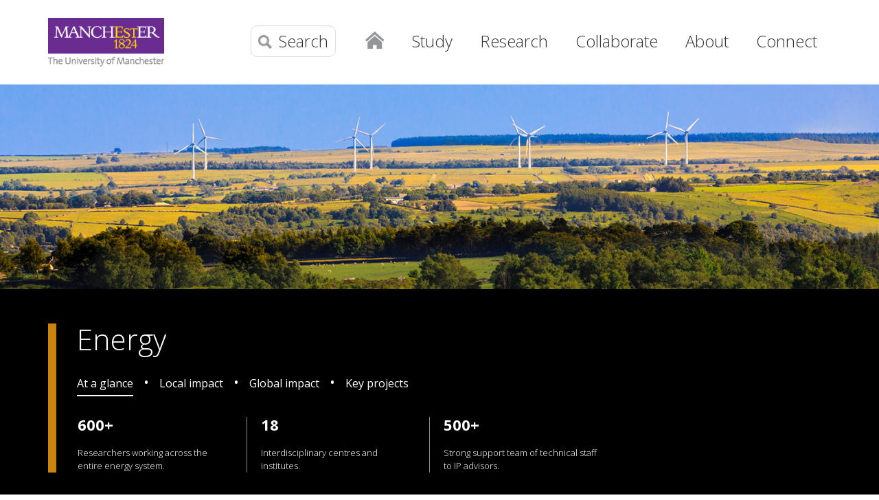

--- FILE ---
content_type: text/html
request_url: https://www.manchester.ac.uk/research/beacons/energy/
body_size: 107629
content:
<!doctype html>
<!--[if lt IE 7]>   <html class="no-js ie6 ie lt-ie10 lt-ie9 lt-ie8 lt-ie7" lang="en"> <![endif]-->
<!--[if IE 7]>      <html class="no-js ie7 ie lt-ie10 lt-ie9 lt-ie8 gt-ie6" lang="en"> <![endif]-->
<!--[if IE 8]>      <html class="no-js ie8 ie lt-ie10 lt-ie9 gt-ie6 gt-ie7" lang="en"> <![endif]-->
<!--[if IE 9]>      <html class="no-js ie9 ie lt-ie10 gt-ie6 gt-ie7 gt-ie8 good-browser" lang="en"> <![endif]-->
<!--[if !IE ]><!--> <html class="no-js not-ie gt-ie6 gt-ie7 gt-ie8 gt-ie9 good-browser" lang="en"> <!--<![endif]-->
	<head>
		<meta http-equiv="X-UA-Compatible" content="IE=edge" />
		<meta charset="utf-8" />
		<meta name="viewport" content="width=device-width, initial-scale=1, minimum-scale=1" />
		<meta name="theme-color" content="#6b2c91" />
		<meta name="description" content="From energy transport to nuclear, The University of Manchester’s research is transforming the systems that bring energy to our homes." class="swiftype" data-type="string" />
		<meta name="twitter:card" content="summary" />
		<meta name="twitter:site" content="@OfficalUoM" />
		<meta property="og:title" content="Energy | Research beacons | The University of Manchester" />
		<meta property="og:description" content="From energy transport to nuclear, The University of Manchester’s research is transforming the systems that bring energy to our homes." />
		<meta property="og:image" content="https://assets.manchester.ac.uk/corporate/images/content/the-university-of-manchester-600x600.jpg" />
		<meta property="og:site_name" content="The University of Manchester" />
		<meta property="og:type" content="article" />
		<meta property="og:url" content="https://www.manchester.ac.uk/research/beacons/energy/" />
		<meta property="fb:app_id" content="1080012805396708" />
		<meta class="swiftype" name="site-priority" data-type="integer" content="2" />
		<meta name="pageID" content="383604" />

		<link rel="preconnect" href="https://fonts.gstatic.com" crossorigin />
		<link rel="preconnect" href="https://snap.licdn.com" />

		<link rel="stylesheet" href="https://assets.manchester.ac.uk/shared/css/main-38.min.CSSO.css" />
		<link rel="stylesheet" href="https://assets.manchester.ac.uk/shared/css/accordion-05.min.css" />
		<link rel="stylesheet" href="https://assets.manchester.ac.uk/shared/css/banner-block-04.min.CSSO.css" />
		<link rel="stylesheet" href="https://assets.manchester.ac.uk/shared/css/cookie-banner-03.min.css" />
		<link href="https://fonts.googleapis.com/css?family=Open+Sans:300,400,600,700" rel="stylesheet" type="text/css" />
<!-- navigation object : CSS (Phase I) -->
<style>
@media screen
{

	#signup-form-embed-desktop,
	#signup-form-embed-mobile,
	#signup-form-embed-mobiledesktop { margin-top: 3em; width: 100%; height: 340px; border: none; padding: 18px; box-sizing: border-box; background-color: #ececed; /*background-color: #fff !important;*/ }

	#signup-form-embed-desktop { display: none; }
	.magazine-home #signup-form-embed-desktop { display: block; }
	#signup-form-embed-mobile { margin-top: 0; }

	#signup-background { background-color: #474e6e; overflow: hidden; }
	#signup-background.bmh-article { background-color: #ececed; }
	#signup-background.magazine-article { margin-top: -40px; }
	#signup-outer-container { margin: 0 auto; max-width: 1200px; }
	#signup-container { margin: 0; border-top: none; background-color: #474e6e; padding-bottom: 0; }
	.magazine-home #signup-container { margin: 0 10px; }

	.magazine-home #signup-form-embed-desktop,
	.magazine-article #signup-form-embed-desktop { margin: 20px auto; box-sizing: border-box; padding: 0; background-color: #474e6e; }
	.magazine-home #signup-form-embed-desktop { width: 100%; height: 74px; }
	.magazine-article #signup-form-embed-desktop { display: block; width: 95%; }

	#signup-background.bmh-article #signup-form-embed-desktop { display: block; }
	.bmh-article #signup-outer-container { margin: 0 auto; width: 90%; max-width: 1140px; }
	.bmh-article #signup-form-embed-desktop { padding: 0; }
}

@media only screen and (min-width: 700px)
{
	#signup-form-embed-mobile { display: none; }
	#signup-form-embed-desktop { display: block; }
}

@media only screen and (min-width: 730px)
{
	.magazine-article #signup-form-embed-desktop { width: 90%; }
}

@media only screen and (min-width: 992px) {
	.magazine-article #signup-outer-container { margin: 0 auto; width: 75%; max-width: 1200px; }
	.magazine-article #signup-container { margin-left: 32%; width: 68%; }
	.magazine-home #signup-container { margin-left: 10%; width: 89.1%; /* This is 89.1% intentionally. */ }
	.magazine-article #signup-form-embed-desktop { margin: 20px 0 20px 20px; width: calc(100% - 20px); }
}

@media only screen and (min-width: 1090px) {
	.magazine-home #signup-container { margin-left: 10%; width: 90%; }

}
</style>
<link rel="stylesheet" href="https://assets.manchester.ac.uk/shared/css/landing-14.min.css" />
<style>
@media screen {
.grid-expanding-cards { margin-top: 10px; }

/* news carousel */
.extend-content .singleVertPadding { padding-top: 30px; }
.carousel-wrapper { margin-top: 10px; }

.events-list-container h2 { padding-bottom: 27px; }

#d\.en\.920842 .card.copy-image img,
#d\.en\.930315 .card.copy-image img,
#d\.en\.930410 .card.copy-image img,
#d\.en\.930460 .card.copy-image img,
#d\.en\.930520 .card.copy-image img { display: none; }

#d\.en\.920842 .card.copy-image h3,
#d\.en\.930315 .card.copy-image h3,
#d\.en\.930410 .card.copy-image h3,
#d\.en\.930460 .card.copy-image h3,
#d\.en\.930520 .card.copy-image h3 { font-weight: 300; }

@media (min-width: 600px) {
	.inner section { width: 100%; }

	#d\.en\.920842 .card.copy-image h3,
	#d\.en\.930315 .card.copy-image h3,
	#d\.en\.930410 .card.copy-image h3,
	#d\.en\.930460 .card.copy-image h3,
	#d\.en\.930520 .card.copy-image h3 { font-size: 1.692308em; }
}

@media (min-width: 800px) {
	.grid-expanding-cards { margin-top: 10px; }
}

@media (min-width: 1000px) {
	#d\.en\.920842 .card.copy-image .padding,
	#d\.en\.930315 .card.copy-image .padding,
	#d\.en\.930410 .card.copy-image .padding,
	#d\.en\.930460 .card.copy-image .padding,
	#d\.en\.930520 .card.copy-image .padding { padding: 20px; }
}

@media screen {

}

@media only screen and (min-width: 700px) {
	.banner-block .copy-panels { border-left: 12px solid #ca830f; padding-left: 30px; }

}
</style>
		<script src="https://assets.manchester.ac.uk/corporate/js/libs/modernizr/modernizr-3.7.0-custom-02.min.js"></script>

		<link rel="SHORTCUT ICON" href="https://www.manchester.ac.uk/medialibrary/assets/corporate/images/design/favicon.ico" />
		<link href="https://www.manchester.ac.uk/about/news/tagfeed/en/tags/headlines" type="application/rss+xml" rel="alternate" title="RSS feed for The University of Manchester" />
		<link rel="search" href="/media/corporate/uom/assets/xml/university-search.xml" type="application/opensearchdescription+xml" title="University of Manchester" />
		<link rel="search" href="/media/corporate/uom/assets/xml/staff-search.xml" type="application/opensearchdescription+xml" title="University of Manchester staff" />
		<link rel="canonical" href="https://www.manchester.ac.uk/research/beacons/energy/" />

		<title>Energy | Research beacons | The University of Manchester</title>
<!-- OneTrust Cookies Consent Notice start for manchester.ac.uk -->
<script type="text/javascript" src="https://cdn.cookielaw.org/consent/f6c06aa6-cac4-4104-8b3d-70b088ddfff6/OtAutoBlock.js"></script>
<script src="https://cdn.cookielaw.org/scripttemplates/otSDKStub.js" type="text/javascript" charset="UTF-8" data-domain-script="f6c06aa6-cac4-4104-8b3d-70b088ddfff6"></script>

<script type="text/javascript">
function OptanonWrapper(){let e=document.querySelector("body"),t=OnetrustActiveGroups.includes("C0002")?"granted":"denied",o="denied";if(OnetrustActiveGroups.includes("C0002")?function(){let e=Date.now(),i=setInterval(()=>{window.clarity?(clearInterval(i),window.clarity("consentv2",{ad_Storage:o,analytics_Storage:t})):Date.now()-e>5e3&&clearInterval(i)},1e3)}():window.clarity&&window.clarity("consentv2",{ad_Storage:o,analytics_Storage:t}),e.classList.contains("cookie-banner-active")&&!1===e.classList.contains("cookie-script-executed")){let i=document.querySelectorAll(".responsiveVideo iframe[class^='optanon-category-'], .videoWrapper iframe[class^='optanon-category-'], .videowrapper iframe[class^='optanon-category-'], .embed-container iframe[class^='optanon-category-'], .soundcloud-container iframe[class^='optanon-category-'], .embed-container-unibuddy-dashboard iframe[class^='optanon-category-'], .podomatic-container iframe[class*='optanon-category-'], .embed-container-autosize iframe[class^='optanon-category-'], .embed-container-facebook iframe[class^='optanon-category-'], .embed-container-yammer iframe[class^='optanon-category-'], .embed-container-spotify iframe[class^='optanon-category-']"),a=0;i.forEach(function(e){let t=e.getAttribute("data-src"),o,i;if(null!==t){t.includes("vimeo")?(o=" from Vimeo",i="video"):t.includes("video.manchester")?(o=" from The University of Manchester",i="video"):t.includes("soundcloud")?(o=" from SoundCloud",i="audio"):t.includes("youtube")?(o=" from YouTube",i="video"):t.includes("unibuddy")?(o=" from Unibuddy",i=""):t.includes("knightlab.com")?(o="",i="timeline"):t.includes("podomatic.com")?(o=" from Podomatic",i="audio"):t.includes("issuu.com")?(o=" from Issuu",i=""):t.includes("google.com/maps")?(o="",i="Google Maps"):t.includes("docs.google.com")?(o="",i="Google Docs"):t.includes("spotify.com")?(o=" from Spotify",i="audio"):t.includes("emarketing.manchester.ac.uk")?(o="",i="web form"):t.includes("formstack.com")?(o="",i="web form"):t.includes("clickdimensions.com")?(o="",i="web form"):t.includes("facebook.com")?(o=" from Facebook",i=""):t.includes("yammer.com")&&(o=" from Yammer",i=""),e.classList.add("cookie-warning-added"),e.parentNode.classList.add("with-cookie-warning"),e.setAttribute("data-cookiewarning","cookie-warning-iframe-"+a);let n=document.createElement("div");n.classList.add("cookie-warning"),n.id="cookie-warning-iframe-"+a,e.parentNode.insertBefore(n,e.parentNode.firstChild);let d=document.createElement("p");var c=document.createTextNode("This "+i+" content"+o+" is currently blocked due to your cookie preferences. It uses the following types of cookies:");d.appendChild(c),n.appendChild(d);let r=document.createElement("ul");if(n.appendChild(r),e.classList.value.includes("C0002")){let s=document.createElement("li"),l=document.createTextNode("Performance cookies");s.appendChild(l),r.appendChild(s)}if(e.classList.value.includes("C0003")){let p=document.createElement("li"),u=document.createTextNode("Functional cookies");p.appendChild(u),r.appendChild(p)}if(e.classList.value.includes("C0004")){let m=document.createElement("li"),f=document.createTextNode("Targeting cookies");m.appendChild(f),r.appendChild(m)}let h=document.createElement("p");var g=document.createTextNode("Please review your cookie preferences if you want to enable this content:");h.appendChild(g),n.appendChild(h);let k=document.createElement("p");n.appendChild(k);let C=document.createElement("button");C.classList.add("ot-sdk-show-settings"),C.id="ot-sdk-btn";let w=document.createTextNode("Cookie settings");C.appendChild(w),k.appendChild(C)}a++});let n=document.querySelectorAll(".twitterEmbed script[class^='optanon-category-'][type='text/plain'], .embed-container-twitter script[class^='optanon-category-'][type='text/plain'], #nav-twitter script[class^='optanon-category-'][type='text/plain']"),d=0;if(n.forEach(function(e){e.classList.add("cookie-warning-added"),e.setAttribute("data-cookiewarning","cookie-warning-twitter-"+d),e.parentNode.classList.add("with-cookie-warning");let t=document.createElement("div");t.classList.add("cookie-warning"),t.id="cookie-warning-twitter-"+d,e.parentNode.insertBefore(t,e.parentNode.firstChild);let o=document.createElement("p");var i=document.createTextNode("This content from X (Twitter) is currently blocked due to your cookie preferences. It uses the following types of cookies:");o.appendChild(i),t.appendChild(o);let a=document.createElement("ul");t.appendChild(a);let n=document.createElement("li"),c=document.createTextNode("Targeting cookies");n.appendChild(c),a.appendChild(n);let r=document.createElement("p");var s=document.createTextNode("Please review your cookie preferences if you want to enable this content:");r.appendChild(s),t.appendChild(r);let l=document.createElement("p");t.appendChild(l);let p=document.createElement("button");p.classList.add("ot-sdk-show-settings"),p.id="ot-sdk-btn";let u=document.createTextNode("Cookie settings");p.appendChild(u),l.appendChild(p),d++}),-1==OnetrustActiveGroups.indexOf(",C0003")||-1==OnetrustActiveGroups.indexOf(",C0004")){let c=document.querySelectorAll(".issuuembed"),r=0;c.forEach(function(e){e.classList.add("cookie-warning-added"),e.setAttribute("data-cookiewarning","cookie-warning-issuu-"+r),e.parentNode.classList.add("with-cookie-warning");let t=document.createElement("div");t.classList.add("cookie-warning"),t.id="cookie-warning-issuu-"+r,e.parentNode.insertBefore(t,e.parentNode.firstChild);let o=document.createElement("p");var i=document.createTextNode("This content from Issuu is currently blocked due to your cookie preferences. It uses the following types of cookies:");o.appendChild(i),t.appendChild(o);let a=document.createElement("ul");t.appendChild(a);let n=document.createElement("li"),d=document.createTextNode("Functional cookies");n.appendChild(d),a.appendChild(n);let c=document.createElement("li"),s=document.createTextNode("Targeting cookies");c.appendChild(s),a.appendChild(c);let l=document.createElement("p");var p=document.createTextNode("Please review your cookie preferences if you want to enable this content:");l.appendChild(p),t.appendChild(l);let u=document.createElement("p");t.appendChild(u);let m=document.createElement("button");m.classList.add("ot-sdk-show-settings"),m.id="ot-sdk-btn";let f=document.createTextNode("Cookie settings");m.appendChild(f),u.appendChild(m),r++})}if(-1==OnetrustActiveGroups.indexOf(",C0003")){let s=document.querySelectorAll(".embed-container.cincopa script[class^='optanon-category-'][type='text/plain']"),l=0;s.forEach(function(e){e.classList.add("cookie-warning-added"),e.setAttribute("data-cookiewarning","cookie-warning-cincopa-"+l),e.parentNode.classList.add("with-cookie-warning");let t=document.createElement("div");t.classList.add("cookie-warning"),t.id="cookie-warning-cincopa-"+l,e.parentNode.insertBefore(t,e.parentNode.firstChild);let o=document.createElement("p");var i=document.createTextNode("This content from Cincopa is currently blocked due to your cookie preferences. It uses the following types of cookies:");o.appendChild(i),t.appendChild(o);let a=document.createElement("ul");t.appendChild(a);let n=document.createElement("li"),d=document.createTextNode("Functional cookies");n.appendChild(d),a.appendChild(n);let c=document.createElement("p");var r=document.createTextNode("Please review your cookie preferences if you want to enable this content:");c.appendChild(r),t.appendChild(c);let s=document.createElement("p");t.appendChild(s);let p=document.createElement("button");p.classList.add("ot-sdk-show-settings"),p.id="ot-sdk-btn";let u=document.createTextNode("Cookie settings");p.appendChild(u),s.appendChild(p),l++})}e.classList.add("cookie-script-executed")}OneTrust.OnConsentChanged(function(){$(".cookie-warning-added").each(function(){var e=$(this);if(e.is("script")){var t=e.attr("type");("text/javascript"==t||void 0===t)&&($("#"+e.data("cookiewarning")).remove(),e.parent().removeClass("with-cookie-warning"))}else if(e.is("iframe")){var o=e.attr("src");void 0!==o&&!1!==o&&($("#"+e.data("cookiewarning")).remove(),e.parent().removeClass("with-cookie-warning"))}else e.is("div")&&e.hasClass("issuuembed")&&OnetrustActiveGroups.indexOf(",C0003")>-1&&OnetrustActiveGroups.indexOf(",C0004")>-1&&($("#"+e.data("cookiewarning")).remove(),e.parent().removeClass("with-cookie-warning"))})})}
</script>
<!-- OneTrust Cookies Consent Notice end for manchester.ac.uk -->
<!-- Google Tag Manager -->
<script>(function(w,d,s,l,i){w[l]=w[l]||[];w[l].push({'gtm.start':
new Date().getTime(),event:'gtm.js'});var f=d.getElementsByTagName(s)[0],
j=d.createElement(s),dl=l!='dataLayer'?'&l='+l:'';j.async=true;j.src=
'https://www.googletagmanager.com/gtm.js?id='+i+dl;f.parentNode.insertBefore(j,f);
})(window,document,'script','dataLayer','GTM-KV4Z2SJ');</script>
<!-- End Google Tag Manager -->
<!-- Google Tag Manager -->
<script>(function(w,d,s,l,i){w[l]=w[l]||[];w[l].push({'gtm.start':
new Date().getTime(),event:'gtm.js'});var f=d.getElementsByTagName(s)[0],
j=d.createElement(s),dl=l!='dataLayer'?'&l='+l:'';j.async=true;j.src=
'https://www.googletagmanager.com/gtm.js?id='+i+dl;f.parentNode.insertBefore(j,f);
})(window,document,'script','dataLayer','GTM-NQJD2Z3');</script>
<!-- End Google Tag Manager -->
	</head>

	<body class="inner cookie-banner-active" itemscope itemtype="https://schema.org/WebPage">
<!-- Google Tag Manager (noscript) -->
<noscript><iframe src="https://www.googletagmanager.com/ns.html?id=GTM-KV4Z2SJ" height="0" width="0" style="display:none;visibility:hidden" title="Google Tag Manager"></iframe></noscript>
<!-- End Google Tag Manager (noscript) -->
<!-- Google Tag Manager (noscript) -->
<noscript><iframe src="https://www.googletagmanager.com/ns.html?id=GTM-NQJD2Z3" height="0" width="0" style="display:none;visibility:hidden" title="Google Tag Manager 2"></iframe></noscript>
<!-- End Google Tag Manager (noscript) -->

		<div class="pageWrapper">

			<!--Header Container-->
			<header class="headerContainer" data-swiftype-index="false">

				<div id="skipnav"><a href="#navigation" class="screenreader">Skip to navigation</a> <span class="screenreader">|</span> <a href="#content" class="screenreader">Skip to main content</a> <span class="screenreader">|</span> <a href="#footer" class="screenreader">Skip to footer</a></div>

				<div class="secondMenuBar">
					<button class="mobile-menu-icon" aria-expanded="false" aria-controls="mobile-menu-container" data-position="Fixed" disabled><img src="https://assets.manchester.ac.uk/corporate/images/design/icon-menu.gif" width="25" height="20" alt="Menu" /></button>
					<button class="share-icon" aria-expanded="false" aria-controls="sharing-menu-container" data-position="Fixed" disabled><img src="https://assets.manchester.ac.uk/corporate/images/design/icon-share-grey.svg" width="25" height="20" alt="Share this content" /></button>				</div>

				<!--Header Content-->
				<div class="headerContent clearfix">

					<div id="headerContent-container">

						<div class="mainLogo" itemscope itemtype="https://schema.org/Organization">
							<a href="/" id="logolink" itemprop="url"><img src="https://assets.manchester.ac.uk/corporate/images/design/logo-university-of-manchester.png" width="206" height="86" alt="The University of Manchester" id="logo" itemprop="logo" /></a>
						</div>
					<!--Primary Nav-->
					<nav class="primaryNav showAtDesktop" id="navigation" data-menutype="Mega" aria-label="Site menu">

						<ul class="megaMenu clickOut clearfix">
							<li class="menuItem homeItem">
								<a class="home" href="/">Home</a>
							</li>

							<li class="menuItem">

								<a class="megaLink" id="megaLink-study" href="/study/">Study</a>

								<div class="megaContent" id="mega-content-study">
									<div class="row">

										<div class="megaSubPanel" id="panel-study-undergraduate">
											<p><a href="/study/undergraduate/">Undergraduate</a></p>
											<ul>
												<li><a href="/study/undergraduate/courses/"><span class="screenreader">Undergraduate </span>Courses</a></li>
												<li><a href="/study/undergraduate/prospectus/">Prospectus<span class="screenreader"> (undergraduate)</span></a></li>
												<li><a href="/study/undergraduate/applying/">Applying<span class="screenreader"> (undergraduate)</span></a></li>
												<li><a href="/study/undergraduate/applying/after-you-apply/offer-holders/">Offer-holders</a></li>
												<li><a href="/study/undergraduate/fees-and-funding/">Fees and funding<span class="screenreader"> (undergraduate)</span></a></li>
												<li><a href="/study/undergraduate/widening-participation/">Widening participation programmes</a></li>
												<li><a href="/study/undergraduate/study-experience/">Study experience<span class="screenreader"> (undergraduate)</span></a></li>
												<li><a href="/study/undergraduate/student-support/">Student support <span class="screenreader"> (undergraduate)</span></a></li>
												<li><a href="/study/undergraduate/applying/contact/">Contact us<span class="screenreader"> (undergraduate)</span></a></li>
												<!--<li><a href="/study/undergraduate/teaching-learning/"><span class="screenreader">Undergraduate </span>Teaching and learning</a></li>-->
												<!--<li><a href="/study/undergraduate/expanding-study/">Expanding your study<span class="screenreader"> (undergraduate)</span></a></li>-->
												<!--<li><a href="/study/undergraduate/after-graduation/">After you graduate<span class="screenreader"> (undergraduate)</span></a></li>-->
												<!--<li><a href="/study/undergraduate/open-days-visits/">Open days, visits and fairs</a></li>-->
												<!--<li><a href="/study/undergraduate/webinars/">Webinars<span class="screenreader"> (undergraduate)</span></a></li>-->
												<!--<li><a href="/study/undergraduate/mature-students/">Mature students</a></li>-->
												<!--<li><a href="/study/undergraduate/parents-supporters/">Parents and supporters</a></li>-->
											</ul>
										</div>

										<div class="megaSubPanel" id="panel-study-masters">
											<p><a href="/study/masters/">Taught master's</a></p>
											<ul>
												<li><a href="/study/masters/courses/"><span class="screenreader">Taught master's </span>Courses</a></li>
												<li><a href="/study/masters/admissions/">Admissions <span class="screenreader"> (taught master's)</span></a></li>
												<li><a href="/study/masters/fees-and-funding/">Fees and funding<span class="screenreader"> for taught master's study</span></a></li>
												<li><a href="/study/masters/why-masters-study/">Why should I study a master’s?</a></li>
												<li><a href="/study/masters/teaching-and-learning/">Teaching and learning<span class="screenreader"> (taught master's)</span></a></li>
												<li><a href="/study/masters/meet-us/">Meet us<span class="screenreader"> (taught master's)</span></a></li>
												<li><a href="/study/masters/student-support/">Student support<span class="screenreader"> (taught master's)</span></a></li>
												<li><a href="/study/masters/why-manchester/">Why Manchester?<span class="screenreader"> (taught master's)</span></a></li>
												<li><a href="/study/masters/contact-us/">Contact us<span class="screenreader"> (taught master's)</span></a></li>
											</ul>
										</div>

										<div class="megaSubPanel" id="panel-study-pgr">
											<p><a href="/study/postgraduate-research/">Postgraduate research</a></p>
											<ul>
												<li><a href="/study/postgraduate-research/why-manchester/">Why Manchester?<span class="screenreader"> (postgraduate research)</span></a></li>
												<li><a href="/study/postgraduate-research/programmes/research-areas/">Research areas</a></li>
												<li><a href="/study/postgraduate-research/programmes/"><span class="screenreader">Postgraduate research </span>Programmes</a></li>
												<li><a href="/study/postgraduate-research/people/">People<span class="screenreader"> (postgraduate research)</span></a></li>
												<!--<li><a href="/study/postgraduate-research/prospectus/">Postgraduate prospectus<span class="screenreader"> (postgraduate research)</span></a></li>-->
<!--												<li><a href="/study/postgraduate-research/open-days-fairs/">Open days and study fairs</a></li>-->
												<li><a href="/study/postgraduate-research/admissions/">Admissions<span class="screenreader"> (postgraduate research)</span></a></li>
												<li><a href="/study/postgraduate-research/fees/">Fees<span class="screenreader"> for postgraduate research</span></a></li>
												<li><a href="/study/postgraduate-research/funding/">Funding<span class="screenreader"> for postgraduate research</span></a></li>
												<li><a href="/study/postgraduate-research/contact/">Contact us<span class="screenreader"> (postgraduate research)</span></a></li>
											</ul>
											<p style="margin-top: 25px;"><a href="/study/postgraduate-certificate-diploma/">Postgraduate certificates and diplomas</a></p>
											<p style="margin-top: 25px;"><a href="/study/online-blended-learning/">Online and blended learning</a></p>
											<p style="margin-top: 25px;"><a href="/study/cpd/">Continuing professional development<span class="screenreader"> courses</span></a></p>
											<p style="margin-top: 25px;"><a href="/study/student-terms-and-conditions/">Student terms and conditions, policies and procedures</a></p>
										</div>

										<div class="megaSubPanel" id="panel-study-opendays">
											<p><a href="/study/student-life/">Student life</a></p>
											<ul>
												<li><a href="/study/student-life/campus/">Campus spaces</a></li>
												<li><a href="/study/student-life/experience/">Student experience</a></li>
												<li><a href="/study/student-life/city/">City guide</a></li>
											</ul>
											<p style="margin-top: 25px;"><a href="/study/open-days/" title="University open days">Open days</a></p>
											<p style="margin-top: 25px;"><a href="/study/undergraduate/open-days-visits/meet-us/individual-guided-campus-visits/">Campus tours</a></p>
											<p style="margin-top: 25px;"><a href="/study/accommodation/" title="Student accommodation">Accommodation</a></p>
											<p style="margin-top: 25px;"><a href="https://www.welcome.manchester.ac.uk/get-ready/">Get ready for Manchester</a></p>
											<p style="margin-top: 25px;"><a href="/study/virtual/">Virtual Manchester</a></p>
											<p style="margin-top: 25px;"><a href="/study/payment/">Making a payment</a></p>
										</div>

										<div class="megaSubPanel" id="panel-study-international">
											<p><a href="/study/international/">International</a></p>
											<ul>
												<li><a href="/study/international/why-manchester/">Why study at Manchester?<span class="screenreader"> (for international students)</span></a></li>
												<!--<li><a href="/study/undergraduate/applications/after-you-apply/offer-holders/">Offer-holders</a></li>-->
												<li><a href="/study/international/accommodation/">Accommodation<span class="screenreader"> for international students</span></a></li>
												<li><a href="/study/international/english-education-system/" title="Overview of the English education system">English education system</a></li>
												<!--<li><a href="/study/international/prospectus/">Prospectus<span class="screenreader"> (international students)</span></a></li>-->
												<li><a href="/study/international/admissions/">International admissions</a></li>
												<li><a href="/study/international/finance-and-scholarships/">Finance and scholarships<span class="screenreader"> for international students</span></a></li>
												<!--<li><a href="/study/get-ready/">Arrival<span class="screenreader"> (international students)</span></a></li>-->
												<li><a href="/study/international/study-abroad-exchange/">Study abroad and exchange</a></li>
												<li><a href="/study/international/country-specific-information/">Country-specific information</a></li>
												<!--<li><a href="/study/undergraduate/webinars/">Webinars<span class="screenreader"> (undergraduate)</span></a></li>-->
												<li><a href="/study/international/exhibitions-visits-in-country/">Exhibitions and visits in your country</a></li>
												<!--<li><a href="/study/international/eu/">EU students considering Manchester</a></li>-->
												<li><a href="/study/international/contact-international-team/">Contact the international team</a></li>
											</ul>
										</div>

									</div>
								</div>
							</li>

							<li class="menuItem">
								<a class="megaLink" id="megaLink-research" href="/research/" title="Research at the University">Research</a>
								<div class="megaContent" id="mega-content-research">
									<div class="row">
										<div class="megaSubPanel" id="panel-research-1">
											<p><a href="/research/beacons/">Research beacons</a></p>
											<ul>
												<li><a href="/research/beacons/advanced-materials/">Advanced materials<span class="screenreader"> &ndash; research beacon</span></a></li>
												<li><a href="/research/beacons/biotechnology/">Biotechnology<span class="screenreader"> &ndash; research beacon</span></a></li>
												<li><a href="/research/beacons/cancer/">Cancer<span class="screenreader"> &ndash; research beacon</span></a></li>
												<li><a href="/research/beacons/energy/">Energy<span class="screenreader"> &ndash; research beacon</span></a></li>
												<li><a href="/research/beacons/global-inequalities/">Global inequalities<span class="screenreader"> &ndash; research beacon</span></a></li>
											</ul>
										</div>
										<div class="megaSubPanel" id="panel-research-2">
											<p><a href="/research/structure/">Research structure</a></p>
											<ul>
												<li><a href="/research/structure/institutes/">Research institutes</a></li>
												<li><a href="/research/structure/platforms/">Research platforms</a></li>
												<li><a href="/research/structure/facilities/">Research facilities</a></li>
												<li><a href="/research/structure/faculties/">Our Faculties</a></li>
											</ul>
										</div>
										<div class="megaSubPanel" id="panel-research-3">
											<p><a href="/research/strategy/">Research strategy and achievements</a></p>
											<p><a href="https://research.manchester.ac.uk/en/">Research Explorer</a></p>
											<ul>
												<li><a href="https://research.manchester.ac.uk/en/persons/">Researchers</a></li>
												
												<li><a href="https://research.manchester.ac.uk/en/publications/">Publications</a></li>
												<li><a href="https://research.manchester.ac.uk/en/projects/">Projects</a></li>
											</ul>
										</div>
										<div class="megaSubPanel" id="panel-research-4">
											<p><a href="/research/impact/">Research impact and innovation</a></p>
											<ul>
												<li><a href="/research/impact/ref-2021/">REF 2021<span class="screenreader"> (research)</span></a></li>
												<li><a href="/research/impact/showcase/">Research impact showcase<span class="screenreader"> (research)</span></a></li>
												<li><a href="/research/impact/sdgs/">SDG campaign<span class="screenreader"> (research)</span></a></li>
											</ul>
											<p><a href="/research/strategy/partnerships/">Research partnerships</a></p>
										</div>
										<div class="megaSubPanel" id="panel-research-5">
											<p><a href="/study/postgraduate-research/">Postgraduate research</a></p>
											<p><a href="/research/bicentenary-phd-studentships-and-fellowships/">Bicentenary PhD Studentships and Fellowships</a></p>
											<p><a href="/research/researcher-development/" title="Researcher development at the University">Researcher development</a></p>
											<p><a href="/research/environment/">Research environment</a></p>
											<p><a href="/research/posts/">Research vacancies</a></p>
										</div>
									</div>
								</div>
							</li>

							<li class="menuItem">
								<a class="megaLink" id="megaLink-collaborate" href="/collaborate/">Collaborate</a>
								<div class="megaContent" id="mega-content-collaborate">
									<div class="row">
										<div class="megaSubPanel" id="panel-collaborate-1">
											<p><a href="/collaborate/business-engagement-knowledge-exchange/">Business engagement and knowledge exchange</a></p>
											<p><a href="/collaborate/innovation-factory/">Innovation Factory</a></p>
										</div>
										<div class="megaSubPanel" id="panel-collaborate-2">
											<p><a href="/collaborate/policy/">Policy</a></p>
										</div>
										<div class="megaSubPanel" id="panel-collaborate-3">
											<p><a href="/give/">Make a donation</a></p>
										</div>
										<div class="megaSubPanel" id="panel-collaborate-4">
											<p><a href="/collaborate/communities/">Inspiring local communities</a></p>
										</div>
										<div class="megaSubPanel" id="panel-collaborate-5">
											<p><a href="/collaborate/global-influence/">Global influence</a></p>
										</div>
									</div>
								</div>
							</li>

							<li class="menuItem">
								<a class="megaLink" id="megaLink-about" href="/about/" aria-label="About The University of Manchester">About</a>
								<div class="megaContent" id="mega-content-about">
									<div class="row">
										<div class="megaSubPanel" id="panel-about-1">
											<p><a href="/about/our-story/">Our story</a></p>
											<p><a href="/about/manchester-2035/">Strategy to 2035</a></p>
											<p><a href="/about/structure/">University structure</a></p>
											<p><a href="/about/people/" title="People at The University of Manchester">People</a></p>
											<p><a href="/about/key-dates/" title="Key dates during the University's academic year">Key dates</a></p>
											<p><a href="/about/rankings/">Rankings</a></p>
										</div>
										<div class="megaSubPanel" id="panel-about-2">
											<p><a href="/about/our-campus/">Our campus</a></p>
											<p><a href="/about/maps/">Maps and travel</a></p>
											<p><a href="/about/open-public/">Open to the public (visitor attractions)</a></p>
											<p><a href="/about/facilities/" title="University facilities">Facilities</a></p>
											<p><a href="/about/conference-venues/">Conference venues</a></p>
										</div>
										<div class="megaSubPanel" id="panel-about-3">
											<p><a href="/about/bicentenary/">Our bicentenary year</a></p>
											<p><a href="/about/history-heritage/">History and heritage</a></p>
											<p><a href="/about/social-responsibility/" title="Social responsibility at the University">Social responsibility</a></p>
											<p><a href="/about/teaching-and-learning-excellence/">Teaching and learning excellence</a></p>
											<p><a href="/about/social-responsibility/environmental-sustainability/" title="Environmental sustainability at the University">Environmental sustainability</a></p>
										</div>
										<div class="megaSubPanel" id="panel-about-4">
											<p><a href="https://www.manchester.ac.uk/about/news/" title="University news">News</a></p>
											<p><a href="/about/events/" title="University events">Events</a></p>
											<p><a href="/about/magazine/">The University Magazine</a></p>
										</div>
										<div class="megaSubPanel" id="panel-about-5">
											<p><a href="/about/governance/">Governance</a></p>
											<p><a href="/about/privacy-information/">Privacy information</a></p>
										</div>
									</div>
								</div>
							</li>

							<li class="menuItem">
								<a class="megaLink" id="megaLink-connect" href="/connect/">Connect</a>
								<div class="megaContent" id="mega-content-connect">
									<div class="row">
										<div class="megaSubPanel" id="panel-connect-1">
											<p><a href="/connect/jobs/">Jobs</a></p>
										</div>
										<div class="megaSubPanel" id="panel-connect-2">
											<p><a href="/connect/alumni/">Alumni</a></p>
										</div>
										<div class="megaSubPanel" id="panel-connect-3">
											<p><a href="/connect/teachers/">Teachers and careers advisers</a></p>
										</div>
										<div class="megaSubPanel" id="panel-connect-4">
											<p><a href="/connect/social-media/">Social media</a></p>
										</div>
										<div class="megaSubPanel" id="panel-connect-5">
											<p><a href="/connect/contact-us/" title="General contact details">Contact us</a></p>
										</div>
									</div>
								</div>
							</li>
						</ul>

					</nav>
					<!--END Primary Nav-->

						<div class="menu-search-icons">

							<button class="share-icon" aria-expanded="false" aria-controls="sharing-menu-container" data-position="Top"><img src="https://assets.manchester.ac.uk/corporate/images/design/icon-share-grey.svg" width="20" height="20" alt="Share this content" /></button>							<nav id="sharing-menu-container" class="initial computer" data-openedby="" aria-label="Sharing menu for small screen devices">
<ul>
<li class="closeMenuItem"><button class="closeSharingMenuLink">Close menu</button></li>
<li class="sectionHeader"><span>Share via</span>
<ul class="sectionMenu" data-toolbartype="Mobile"><li class="email"><a data-platform="Email" href="mailto:?subject=Energy%20%7C%20Research%20beacons%20%7C%20The%20University%20of%20Manchester&amp;body=https%3A%2F%2Fwww.manchester.ac.uk%2Fresearch%2Fbeacons%2Fenergy%2F%3Futm_campaign=uom%26utm_content=article%26utm_medium=social%26utm_source=email%0A%0D"><span class="screenreader">Share by </span>Email</a></li><li class="facebook"><a data-platform="Facebook" href="https://www.facebook.com/sharer/sharer.php?u=https%3A%2F%2Fwww.manchester.ac.uk%2Fresearch%2Fbeacons%2Fenergy%2F%3Futm_campaign=uom%26utm_content=article%26utm_medium=social%26utm_source=facebook"><span class="screenreader">Share via </span>Facebook</a></li><li class="facebook-messenger"><a data-platform="Facebook Messenger" href="http://www.facebook.com/dialog/send?app_id=1080012805396708&amp;redirect_uri=https%3A%2F%2Fwww.manchester.ac.uk%2Fresearch%2Fbeacons%2Fenergy%2F%3Futm_campaign=uom%26utm_content=article%26utm_medium=social%26utm_source=facebook&amp;link=https%3A%2F%2Fwww.manchester.ac.uk%2Fresearch%2Fbeacons%2Fenergy%2F%3Futm_campaign=uom%26utm_content=article%26utm_medium=social%26utm_source=facebook"><span class="screenreader">Share via </span>Facebook Messenger</a></li><li class="twitter"><a data-platform="Twitter" href="https://twitter.com/intent/tweet?text=Energy%20%7C%20Research%20beacons%20%7C%20The%20University%20of%20Manchester.%0AFollow%20us%20at%20%40OfficialUoM&amp;url=https%3A%2F%2Fwww.manchester.ac.uk%2Fresearch%2Fbeacons%2Fenergy%2F%3Futm_campaign=uom%26utm_content=article%26utm_medium=social%26utm_source=twitter"><span class="screenreader">Share via </span>Twitter</a></li><li class="linkedin"><a data-platform="LinkedIn" href="https://www.linkedin.com/shareArticle?mini=true&amp;url=https%3A%2F%2Fwww.manchester.ac.uk%2Fresearch%2Fbeacons%2Fenergy%2F%3Futm_campaign=uom%26utm_content=article%26utm_medium=social%26utm_source=linkedin&amp;title=Energy%20%7C%20Research%20beacons%20%7C%20The%20University%20of%20Manchester"><span class="screenreader">Share via </span>LinkedIn</a></li><li class="pinterest"><a data-platform="Pinterest" href="http://pinterest.com/pin/create/button/?url=https%3A%2F%2Fwww.manchester.ac.uk%2Fresearch%2Fbeacons%2Fenergy%2F%3Futm_campaign=uom%26utm_content=article%26utm_medium=social%26utm_source=linkedin&amp;media=https://assets.manchester.ac.uk/corporate/images/content/the-university-of-manchester-600x600.jpg&amp;description=Energy%20%7C%20Research%20beacons%20%7C%20The%20University%20of%20Manchester"><span class="screenreader">Share via </span>Pinterest</a></li><li class="reddit"><a data-platform="Reddit" href="http://www.reddit.com/submit?url=https%3A%2F%2Fwww.manchester.ac.uk%2Fresearch%2Fbeacons%2Fenergy%2F%3Futm_campaign=uom%26utm_content=article%26utm_medium=social%26utm_source=reddit&amp;title=Energy%20%7C%20Research%20beacons%20%7C%20The%20University%20of%20Manchester"><span class="screenreader">Share via </span>Reddit</a></li></ul>
</li>
</ul>							</nav>

							<button class="search-icon" aria-expanded="false" aria-controls="search-options" data-position="Top"><img src="https://assets.manchester.ac.uk/corporate/images/design/icon-search-mobile.png" width="20" height="20" alt="Search the University site" /><span>Search</span></button>
							<div class="search-options" id="search-options">
								<div class="row">
									<div class="searchContainer2">
										<form method="get" action="/search/" name="Website search" id="website-header-search">
											<div class="searchInputWrapper2">
												<label for="searchBox" class="offScreen">Search text</label>
												<input type="text" id="searchBox" name="q" class="q" value="" placeholder="Search the website" /><input type="submit" value="Search" />
											</div>
										</form>
									</div>
								</div>

								<div class="row" id="azRow">
									<p class="button">Alternatively, use our <a href="/a-z/" class="black">A–Z index</a></p>
								</div>
							</div>


							<button class="mobile-menu-icon" aria-expanded="false" aria-controls="mobile-menu-container" data-position="Top"><img src="https://assets.manchester.ac.uk/corporate/images/design/icon-menu.gif" width="25" height="20" alt="Menu" /></button>
							<nav id="mobile-menu-container" class="initial" data-openedby="" data-menutype="Mobile" aria-label="Section menu for small screen devices">
<ul>
<li class="closeMenuItem"><button class="closeMenuLink">Close menu</button></li>
<li class="breadcrumbItem"><a href="/">Home</a></li>
<li class="breadcrumbItem"><a href="/research/">Research</a></li>
<li class="sectionHeader"><a href="/research/beacons/">Research beacons</a>
<ul class="sectionMenu">
<li><a href="/research/beacons/advanced-materials/">Advanced materials</a></li>
<li><a href="/research/beacons/biotechnology/">Biotechnology</a></li>
<li><a href="/research/beacons/cancer/">Cancer</a></li>
<li><span><a href="/research/beacons/energy/">Energy</a></span></li>
<li><a href="/research/beacons/global-inequalities/">Global inequalities</a></li>
</ul>
</li>
</ul>
							</nav>
						</div>

					</div>

				</div>
				<!--END Header Content-->

			</header>
			<!--END Header Container-->

			<article class="contentContainer">

				<!-- navigation object : Banner image -->


				<!-- navigation object : Banner block -->
<div class="banner-block highlights" id="d.en.930860" tabindex="-1">
	<picture>
		<source srcset="/research/beacons/energy/research-beacons-energy-section-image-banner-dt_wind.jpg" media="(min-width: 800px)" />
		<img src="/research/beacons/energy/research-beacons-energy-section-image-banner-mobile_wind.jpg" alt="Some alt text" />
	</picture>
	<div class="padding">
		<div class="copy-panels">
			<div class="copy">
				<h1>Energy</h1>
			</div>
			<div role="tablist" class="panels-nav">
<span><button id="panel-1-button" type="button" role="tab" aria-selected="true" aria-controls="panel-1" data-contenttype="Tabs - banner highlights">At a glance</button></span>
<span><button id="panel-2-button" type="button" role="tab" aria-selected="false" aria-controls="panel-2" tabindex="-1" data-contenttype="Tabs - banner highlights">Local impact</button></span>
<span><button id="panel-3-button" type="button" role="tab" aria-selected="false" aria-controls="panel-3" tabindex="-1" data-contenttype="Tabs - banner highlights">Global impact</button></span>
<span><button id="panel-4-button" type="button" role="tab" aria-selected="false" aria-controls="panel-4" tabindex="-1" data-contenttype="Tabs - banner highlights">Key projects</button></span>
			</div>
			<div class="panels-content">
<div id="panel-1" role="tabpanel" aria-labelledby="panel-1-button" class="panel">
<div class="highlight">
<div class="heading-copy">
<div class="heading">600+</div>
<div class="copy"><p>Researchers working across the entire energy system.</p></div>
</div>
</div>
<div class="highlight">
<div class="heading-copy">
<div class="heading">18</div>
<div class="copy"><p>Interdisciplinary centres and institutes.</p></div>
</div>
</div>
<div class="highlight">
<div class="heading-copy">
<div class="heading">500+</div>
<div class="copy"><p class="paragraph">Strong support team of technical staff to IP advisors.</p></div>
</div>
</div>

</div>
<div id="panel-2" role="tabpanel" aria-labelledby="panel-2-button" class="panel" hidden>
<div class="highlight">
<div class="heading-copy">
<div class="heading">Energy supply</div>
<div class="copy"><p class="paragraph">Working with Electricity North West to make its network more sustainable and cheaper for customers.</p></div>
</div>
</div>
<div class="highlight">
<div class="heading-copy">
<div class="heading">Sellafield</div>
<div class="copy"><p class="paragraph">Helping to improve radioactive waste management at the nuclear facility.</p></div>
</div>
</div>
<div class="highlight">
<div class="heading-copy">
<div class="heading">Co-benefits toolkit</div>
<div class="copy"><p class="paragraph">Embedding climate and equality actions into Greater Manchester decision making.</p></div>
</div>
</div>

</div>
<div id="panel-3" role="tabpanel" aria-labelledby="panel-3-button" class="panel" hidden>
<div class="highlight">
<div class="heading-copy">
<div class="heading">United Nations</div>
<div class="copy"><p class="paragraph">Influencing how the UN addresses greenhouse gas emissions, reducing climate change caused by shipping and aviation, and helping transform sustainable transport.</p></div>
</div>
</div>
<div class="highlight">
<div class="heading-copy">
<div class="heading">Wind, wave & tidal</div>
<div class="copy"><p class="paragraph">Expanding clean energy sources with our pioneering technology, alongside a network of global collaborators to test across oceans.</p></div>
</div>
</div>

</div>
<div id="panel-4" role="tabpanel" aria-labelledby="panel-4-button" class="panel" hidden>
<div class="highlight">
<div class="heading-copy">
<div class="heading">Thermal energy</div>
<div class="copy"><p class="paragraph">Developing solutions for <a href="https://www.sustainablefutures.manchester.ac.uk/research/case-studies/uk_geothermal_energy_potential/">aquifer thermal energy storage and shallow geothermal</a> to inform UK policy and industry action.</p></div>
</div>
</div>
<div class="highlight">
<div class="heading-copy">
<div class="heading">Energy poverty</div>
<div class="copy"><p class="paragraph">Optimising the impact of Green Doctors to support lower-income residents across Greater Manchester and tackle fuel and energy poverty.&nbsp;</p></div>
</div>
</div>
<div class="highlight">
<div class="heading-copy">
<div class="heading">£16m</div>
<div class="copy"><p><a href="https://www.manchester.ac.uk/study/postgraduate-research/why-manchester/doctoral-college/doctoral-training/">Centres for Doctoral Training</a> focused on the energy transition, helping to develop the UK's skill base in nuclear, robotics and AI.&nbsp;</p></div>
</div>
</div>

</div>
			</div>
		</div>
	</div>
</div>






				<div id="breadcrumb-share-container" class="row showAtDesktop">
					<!-- Breadcrumb -->
					<nav class="breadcrumbNav showAtDesktop" data-menutype="Breadcrumbs" aria-label="Breadcrumb">
						<ul itemprop="breadcrumb"><li><a href="/">Home</a></li><li><a href="/research/">Research</a></li><li><a href="/research/beacons/">Research beacons</a></li><li><a href="/research/beacons/energy/">Energy</a></li></ul>
					</nav>
					<!--END Breadcrumb-->
<nav class="share-toolbar" aria-label="Sharing menu">
<div><button aria-expanded="false" aria-controls="sharing-menu-desktop" data-position="In page"><svg xmlns="http://www.w3.org/2000/svg" viewBox="0 0 28.2 34.7"><circle cx="23.8" cy="4.5" r="4" style="fill:#784594"/><circle cx="4.25" cy="17.31" r="4" transform="translate(-12.87 12.34) rotate(-60)" style="fill:#784594"/><circle cx="23.77" cy="30.12" r="4" transform="translate(-14.2 35.64) rotate(-60)" style="fill:#784594"/><line x1="4.3" y1="17.6" x2="23.8" y2="4.5" style="fill:none;stroke:#784594;stroke-miterlimit:10;stroke-width:0.75px"/><line x1="24.1" y1="30.6" x2="4.3" y2="17.6" style="fill:none;stroke:#784594;stroke-miterlimit:10;stroke-width:0.75px"/></svg>Share</button></div>
<ul data-toolbartype="Desktop" id="sharing-menu-desktop"><li class="email"><a data-platform="Email" href="mailto:?subject=Energy%20%7C%20Research%20beacons%20%7C%20The%20University%20of%20Manchester&amp;body=https%3A%2F%2Fwww.manchester.ac.uk%2Fresearch%2Fbeacons%2Fenergy%2F%3Futm_campaign=uom%26utm_content=article%26utm_medium=social%26utm_source=email%0A%0D" title="Share by email"><img src="https://assets.manchester.ac.uk/corporate/images/design/icon-email.svg" alt="Share by email" /></a></li><li class="facebook"><a data-platform="Facebook" href="https://www.facebook.com/sharer/sharer.php?u=https%3A%2F%2Fwww.manchester.ac.uk%2Fresearch%2Fbeacons%2Fenergy%2F%3Futm_campaign=uom%26utm_content=article%26utm_medium=social%26utm_source=facebook" title="Share via Facebook"><img src="https://assets.manchester.ac.uk/corporate/images/design/icon-facebook.svg" alt="Share via Facebook" /></a></li><li class="facebook-messenger"><a data-platform="Facebook Messenger" href="http://www.facebook.com/dialog/send?app_id=1080012805396708&amp;redirect_uri=https%3A%2F%2Fwww.manchester.ac.uk%2Fresearch%2Fbeacons%2Fenergy%2F%3Futm_campaign=uom%26utm_content=article%26utm_medium=social%26utm_source=facebook&amp;link=https%3A%2F%2Fwww.manchester.ac.uk%2Fresearch%2Fbeacons%2Fenergy%2F%3Futm_campaign=uom%26utm_content=article%26utm_medium=social%26utm_source=facebook" title="Share via Facebook Messenger"><img src="https://assets.manchester.ac.uk/corporate/images/design/icon-facebook-messenger.svg" alt="Share via Facebook Messenger" /></a></li><li class="twitter"><a data-platform="Twitter" href="https://twitter.com/intent/tweet?text=Energy%20%7C%20Research%20beacons%20%7C%20The%20University%20of%20Manchester.%0AFollow%20us%20at%20%40OfficialUoM&amp;url=https%3A%2F%2Fwww.manchester.ac.uk%2Fresearch%2Fbeacons%2Fenergy%2F%3Futm_campaign=uom%26utm_content=article%26utm_medium=social%26utm_source=twitter" title="Share via Twitter"><img src="https://assets.manchester.ac.uk/corporate/images/design/icon-twitter.svg" alt="Share via Twitter" /></a></li><li class="linkedin"><a data-platform="LinkedIn" href="https://www.linkedin.com/shareArticle?mini=true&amp;url=https%3A%2F%2Fwww.manchester.ac.uk%2Fresearch%2Fbeacons%2Fenergy%2F%3Futm_campaign=uom%26utm_content=article%26utm_medium=social%26utm_source=linkedin&amp;title=Energy%20%7C%20Research%20beacons%20%7C%20The%20University%20of%20Manchester" title="Share via LinkedIn"><img src="https://assets.manchester.ac.uk/corporate/images/design/icon-linkedin.svg" alt="Share via LinkedIn" /></a></li><li class="pinterest"><a data-platform="Pinterest" href="http://pinterest.com/pin/create/button/?url=https%3A%2F%2Fwww.manchester.ac.uk%2Fresearch%2Fbeacons%2Fenergy%2F%3Futm_campaign=uom%26utm_content=article%26utm_medium=social%26utm_source=linkedin&amp;media=https://assets.manchester.ac.uk/corporate/images/content/the-university-of-manchester-600x600.jpg&amp;description=Energy%20%7C%20Research%20beacons%20%7C%20The%20University%20of%20Manchester" title="Share via Pinterest"><img src="https://assets.manchester.ac.uk/corporate/images/design/icon-pinterest.svg" alt="Share via Pinterest" /></a></li><li class="reddit"><a data-platform="Reddit" href="http://www.reddit.com/submit?url=https%3A%2F%2Fwww.manchester.ac.uk%2Fresearch%2Fbeacons%2Fenergy%2F%3Futm_campaign=uom%26utm_content=article%26utm_medium=social%26utm_source=reddit&amp;title=Energy%20%7C%20Research%20beacons%20%7C%20The%20University%20of%20Manchester" title="Share via Reddit"><img src="https://assets.manchester.ac.uk/corporate/images/design/icon-reddit.svg" alt="Share via Reddit" /></a></li></ul>
</nav>				</div>
				<div class="row tripleVertPadding">
					<!--Left Menu Container-->
					<div class="leftMenuContainer showAtDesktop">

						<nav class="primaryLeftNavNew" data-menutype="Left" aria-label="Section menu">
<ul>
<li class="breadcrumbItem"><a href="/">Home</a></li>
<li class="breadcrumbItem"><a href="/research/">Research</a></li>
<li class="sectionHeader"><a href="/research/beacons/">Research beacons</a>
<ul class="sectionMenu">
<li><a href="/research/beacons/advanced-materials/">Advanced materials</a></li>
<li><a href="/research/beacons/biotechnology/">Biotechnology</a></li>
<li><a href="/research/beacons/cancer/">Cancer</a></li>
<li><span><a href="/research/beacons/energy/">Energy</a></span></li>
<li><a href="/research/beacons/global-inequalities/">Global inequalities</a></li>
</ul>
</li>
</ul>
						</nav>

<!-- navigation object : Left column content -->






					</div>
					<!--END Left Menu Container-->
					<!--One Col Container-->
					<div class="oneColLayoutContainer">

						<!--Main Content Container-->
						<div class="mainContentContainer" data-swiftype-name="body" data-swiftype-type="text" id="content" role="main">
<span id="d.en.920849"></span>


<h2 class="OutlineElement Ltr SCXW197875432 BCX8">Driving the energy transition to ensure a just and prosperous future</h2>
<p>Our research is at the forefront of the energy transition. Guided by our innovative spirit and interdisciplinary outlook, we work to mitigate climate change while transforming our energy system, to enable a just and prosperous future for all.</p>
<p>Across every aspect of energy, from how we best harness it, to how we can transform and use it, our passionate community of researchers are committed to making a positive difference now and for generations to come. Our legacy gives us the drive to both resolve current challenges and pave the way to a clean and just energy future.&nbsp;</p>
<p>Embracing the urgency and scale of the challenge, we&rsquo;re developing solutions ready for immediate deployment, that can deliver rapid reductions in carbon emissions. Our experts across engineering, science, social science, health sciences and policy, are transcending disciplinary silos and partnering with governments, industries and communities to create interventions that deliver impactful and immediate change for people both locally and globally.</p>
<p>We&rsquo;re looking to accelerate this transformation within the next two decades. Pushing boundaries, we&rsquo;re part of a movement which will transform the energy system, and support local, regional and national leaders in meeting pressing zero carbon targets across systems and scales. We&rsquo;re challenging how things are done now, exploring ways to integrate technical and social innovations into existing infrastructure, and making room for new energy capabilities that can improve people&rsquo;s lives.</p>
<p>For future generations, we&rsquo;re harnessing our curiosity to advance the fundamental science. We&rsquo;re building our capability to anticipate new energy and materials challenges as AI and digitisation reshape our world, and exploring how new technologies from nuclear fusion to biologically produced hydrogen, could change the way we produce and use energy forever.</p>
<p>At Manchester, we do more than just research. We innovate to create impact that lasts.</p>
<span id="d.en.920850"></span>


<h2>Our research covers</h2>
<div class="accordion upgrade">
	<div class="accordion-item" id="d.en.920853">
          <h2><button class="accordion-item-button" id="accordion-item-920853-button" aria-controls="accordion-item-920853" aria-expanded="false" data-contenttype="Accordion"><span class="text">Society and governance</span><span class="icon"></span></button></h2>
		<div class="accordion-item-content" id="accordion-item-920853" aria-labelledby="accordion-item-920853-button" hidden>
			<p class="paragraph">Technological change happens because of people and their social contexts, whether it&rsquo;s through the way we access, respond to, or use technology, how we make the decisions that drive investment, or through our innovations as researchers. Our work places people at the forefront of this change.</p>
<ul>
<li>Understanding, engaging and supporting people&rsquo;s experiences of living through an energy transition.</li>
<li>Drawing out insights into the drivers and outcomes of energy poverty and inequality in relation to social participation, wellbeing and health.</li>
<li>Evaluating the implications of decisions by ensuring planning is holistic, rather than just swapping one technology for another.</li>
<li>Guiding local, national and international policy, and industrial and organisational decision making, by driving two-way conversations to inform decisions based on scientific evidence.</li>
<li>Planning for the places people live, through research into the implications of energy consumption, and the impact on population health, jobs, and the physical environment.</li>
<li>Identifying the catalysts and constraints on adoption of new technologies and processes, and developing strategies to foster an energy transition that is just and prosperous, to provide benefits to people through their homes, communities, workplaces, job opportunities, and within the wider economy.</li>
</ul>
<p><a href="https://www.manchester.ac.uk/research/beacons/research-highlights/?beacon=energy">Discover research highlights</a></p>		</div>
	</div>
	<div class="accordion-item" id="d.en.920854">
          <h2><button class="accordion-item-button" id="accordion-item-920854-button" aria-controls="accordion-item-920854" aria-expanded="false" data-contenttype="Accordion"><span class="text">Infrastructure</span><span class="icon"></span></button></h2>
		<div class="accordion-item-content" id="accordion-item-920854" aria-labelledby="accordion-item-920854-button" hidden>
			<p class="paragraph">The energy transition demands change across the interconnected web of physical, social and digital infrastructure. Taking a systems approach to retrofitting and designing novel infrastructure that can balance the diverse needs of society, while minimising impacts on the environment, will be central to a successful transition.</p>
<ul>
<li>Designing and testing the infrastructure needed to support zero carbon energy systems, nationally and internationally. Our expertise covers nuclear for power and zero carbon fuels, renewables, hydrogen, energy storage, electricity grids and distribution, district heating, and geothermal networks.</li>
<li>Understanding what an energy system transformation means for society and considering how infrastructure affects lives, from day-to-day adaptation to broader health, economic, and social impacts.</li>
<li>Delivering efficiency in energy use through developing low loss electronics for low power systems and smart computing solutions to minimise energy consumption.</li>
<li>Designing and developing the connected networks required to decarbonise energy, to leverage and link the technologies that can deliver energy efficient carbon-free electricity, heat, and transport.</li>
<li>Identifying and delivering the skills and workforce needed to deliver an energy transition &ndash; from digital engineering and reactor construction, to fitting heat pumps and insulating buildings.&nbsp;</li>
<li>Applying digital approaches, big data, robotics and AI to optimise maintenance and management of energy systems.</li>
</ul>
<p><a href="https://www.manchester.ac.uk/research/beacons/research-highlights/?beacon=energy">Discover research highlights</a></p>		</div>
	</div>
	<div class="accordion-item" id="d.en.920855">
          <h2><button class="accordion-item-button" id="accordion-item-920855-button" aria-controls="accordion-item-920855" aria-expanded="false" data-contenttype="Accordion"><span class="text">Innovation</span><span class="icon"></span></button></h2>
		<div class="accordion-item-content" id="accordion-item-920855" aria-labelledby="accordion-item-920855-button" hidden>
			<p class="paragraph">Our energy system can evolve and respond to the world around us, as new fundamental insights emerge through the innovation and creativity of our researchers.</p>
<ul>
<li>Using lab-based exploration to create the technologies, applications and materials which could be fundamental to future energy systems.</li>
<li>Pioneering discovery science in future technologies, from nuclear fusion to the development of green fuels.</li>
<li>Drawing on subsurface, geoscience and geoengineering expertise, and research into the absorptive properties of materials, to identify long term grid-scale energy storage solutions.</li>
<li>Exploring novel approaches to exploiting cleaner energy sources, such as synthetic fuels from biological sources, or using computational fluid dynamics to get the most out of wind farms.</li>
<li>Pioneering new processes to use less energy, such as digital twinning to test before building physical prototypes, smart algorithms to minimise computing power, and advances in machine learning to avoid anticipated AI-related energy consumption increases.</li>
<li>Advancing materials research and 2D material innovation to develop the materials that support a low carbon, resilient and financially-viable energy system.</li>
</ul>
<p><a href="https://www.manchester.ac.uk/research/beacons/research-highlights/?beacon=energy">Discover research highlights</a></p>		</div>
	</div>
	<div class="accordion-item" id="d.en.952480">
          <h2><button class="accordion-item-button" id="accordion-item-952480-button" aria-controls="accordion-item-952480" aria-expanded="false" data-contenttype="Accordion"><span class="text">Remediation</span><span class="icon"></span></button></h2>
		<div class="accordion-item-content" id="accordion-item-952480" aria-labelledby="accordion-item-952480-button" hidden>
			<p>Our researchers are leading on exploration into the technologies that can limit future damage to the earth&rsquo;s system, and provide sustainable energy solutions for hard-to-abate industries.</p>
<ul>
<li>Identifying and assessing new technologies to trap released carbon, remove it from the atmosphere and secure it in long term storage sites in the subsurface.</li>
<li>Working with industrial clusters to co-create whole system solutions to accelerate a green industrial transition. &nbsp;</li>
<li>Leading UK expertise in direct air capture technology, understanding its potential and how best to communicate this to industry and the public.</li>
<li>Devising solutions that optimise bioresource use and consider the role of capturing and storing any carbon released, while embedding biodiversity concerns.</li>
<li>Working with foundation industries to reduce energy consumption through more efficient use of resources and innovative approaches to sustainable use of raw materials.</li>
</ul>
<p><a href="https://www.manchester.ac.uk/research/beacons/research-highlights/?beacon=energy">Discover research highlights</a></p>		</div>
	</div>
</div>
  <div class="extend-content">

<span id="d.en.920787"></span>


<h2>Key centres and institutes</h2>
<div class="grid-expanding-cards columns-5 with-indicators variant-light">
	<div class="cards">
<div class="card is-collapsed" id="card-952491">
                <button class="card-inner js-expander" id="expander-952491-button" aria-controls="expander-952491" aria-expanded="false" data-contenttype="Grid of expanding cards">
				<div class="copy">
					<p class="title">Tyndall Manchester</p>
					<p class="description">Informing society’s transition to a sustainable, low carbon and climate-resilient future</p>
					
				</div>
                          <img class="grid-image-border" src="/research/beacons/energy/Tyndall-Manchester-trees-small.jpg" alt="" />
                  <div class="expand"><svg version="1.1" xmlns="http://www.w3.org/2000/svg" viewBox="0 0 13 8"><polygon class="chevron-arrow-down" points="13 1.6 11.4 0 6.5 4.8 1.6 0 0 1.6 4.9 6.4 4.9 6.4 6.5 7.9 8.1 6.4 8.1 6.4 13 1.6"/></svg></div>			</button>
			<div class="card-expander small-image-padding" id="expander-952491" hidden>
				<!--<i class="fa fa-close js-collapser"></i>-->
                          <button class="js-collapser" tabindex="-1" aria-controls="collapser-952491" aria-expanded="false" id="collasper-952491-button">
                            <img src="https://assets.manchester.ac.uk/corporate/images/design/icon-close-white.svg" alt="Close" />
                          </button>
				<div class="card-expander-content reverse-row">
                                  <img src="/research/beacons/energy/Tyndall-Manchester-expanded.jpg" 
                                  	alt="" 
                                  	class= "large-image"/>
                                  <div class="copy ">
						<h3>Tyndall Manchester</h3>
						<ul>
<li>Part of the national Tyndall Centre for Climate Change Research.</li>
<li>Undertaking robust research to identify the challenges and opportunities presented by climate change.</li>
<li>Working with leaders from public and private sectors to promote informed decisions on mitigating and adapting to climate change.&nbsp;</li>
</ul>
<p><a href="https://www.tyndall.manchester.ac.uk/">Discover more&nbsp;</a></p>
					</div>
				</div>
			</div>
		</div><div class="card is-collapsed" id="card-952489">
                <button class="card-inner js-expander" id="expander-952489-button" aria-controls="expander-952489" aria-expanded="false" data-contenttype="Grid of expanding cards">
				<div class="copy">
					<p class="title">Manchester Urban Institute</p>
					<p class="description">Studying our changing world and increasing our understanding of the global urban condition</p>
					
				</div>
                          <img class="grid-image-border" src="/research/beacons/energy/Manchester-Urban-Institute_card-small.jpg" alt="" />
                  <div class="expand"><svg version="1.1" xmlns="http://www.w3.org/2000/svg" viewBox="0 0 13 8"><polygon class="chevron-arrow-down" points="13 1.6 11.4 0 6.5 4.8 1.6 0 0 1.6 4.9 6.4 4.9 6.4 6.5 7.9 8.1 6.4 8.1 6.4 13 1.6"/></svg></div>			</button>
			<div class="card-expander small-image-padding" id="expander-952489" hidden>
				<!--<i class="fa fa-close js-collapser"></i>-->
                          <button class="js-collapser" tabindex="-1" aria-controls="collapser-952489" aria-expanded="false" id="collasper-952489-button">
                            <img src="https://assets.manchester.ac.uk/corporate/images/design/icon-close-white.svg" alt="Close" />
                          </button>
				<div class="card-expander-content reverse-row">
                                  <img src="/research/beacons/energy/Manchester-Urban-Institute_card-expanded.jpg" 
                                  	alt="" 
                                  	class= "large-image"/>
                                  <div class="copy ">
						<h3>Manchester Urban Institute</h3>
						<ul>
<li>Realising more inclusive and just cities that are environmentally and socially sustainable.</li>
<li>Generating world-leading research and training the next generation of urban activists, decision-makers, researchers and scholars.</li>
</ul>
<p><a href="https://www.mui.manchester.ac.uk/">Discover more</a></p>
					</div>
				</div>
			</div>
		</div><div class="card is-collapsed" id="card-952484">
                <button class="card-inner js-expander" id="expander-952484-button" aria-controls="expander-952484" aria-expanded="false" data-contenttype="Grid of expanding cards">
				<div class="copy">
					<p class="title">Dalton Nuclear Institute</p>
					<p class="description">Building on the scale, scope and quality of our nuclear activities to foster successful interdisciplinary collaboration</p>
					
				</div>
                          <img class="grid-image-border" src="/research/beacons/energy/Dalton-Nuclear-Institute_card-small.jpg" alt="" />
                  <div class="expand"><svg version="1.1" xmlns="http://www.w3.org/2000/svg" viewBox="0 0 13 8"><polygon class="chevron-arrow-down" points="13 1.6 11.4 0 6.5 4.8 1.6 0 0 1.6 4.9 6.4 4.9 6.4 6.5 7.9 8.1 6.4 8.1 6.4 13 1.6"/></svg></div>			</button>
			<div class="card-expander small-image-padding" id="expander-952484" hidden>
				<!--<i class="fa fa-close js-collapser"></i>-->
                          <button class="js-collapser" tabindex="-1" aria-controls="collapser-952484" aria-expanded="false" id="collasper-952484-button">
                            <img src="https://assets.manchester.ac.uk/corporate/images/design/icon-close-white.svg" alt="Close" />
                          </button>
				<div class="card-expander-content reverse-row">
                                  <img src="/research/beacons/energy/Lab.jpg" 
                                  	alt="" 
                                  	class= "large-image"/>
                                  <div class="copy ">
						<h3>Dalton Nuclear Institute</h3>
						<div class="ewa-rteLine">
<ul>
<li>Bringing together the UK&rsquo;s largest and most comprehensive academic nuclear research capability to fully cover nuclear energy and decarbonisation including fusion, as well as health and social science.</li>
<li>Fostering long-term, strategic partnerships across industry, academia and Government, to tackle real-world challenges.</li>
<li>Providing training and specialist laboratories in Manchester and at our dedicated Dalton Cumbrian Facility.</li>
</ul>
<p><a href="https://www.dalton.manchester.ac.uk/">Discover more</a></p>
</div>
					</div>
				</div>
			</div>
		</div><div class="card is-collapsed" id="card-952487">
                <button class="card-inner js-expander" id="expander-952487-button" aria-controls="expander-952487" aria-expanded="false" data-contenttype="Grid of expanding cards">
				<div class="copy">
					<p class="title">Sustainable Consumption Institute</p>
					<p class="description">Bringing insight and clarity to the role of consumption in tackling the sustainability challenge</p>
					
				</div>
                          <img class="grid-image-border" src="/research/beacons/energy/Sustainable-Consumption-Institute_card-small.jpg" alt="" />
                  <div class="expand"><svg version="1.1" xmlns="http://www.w3.org/2000/svg" viewBox="0 0 13 8"><polygon class="chevron-arrow-down" points="13 1.6 11.4 0 6.5 4.8 1.6 0 0 1.6 4.9 6.4 4.9 6.4 6.5 7.9 8.1 6.4 8.1 6.4 13 1.6"/></svg></div>			</button>
			<div class="card-expander small-image-padding" id="expander-952487" hidden>
				<!--<i class="fa fa-close js-collapser"></i>-->
                          <button class="js-collapser" tabindex="-1" aria-controls="collapser-952487" aria-expanded="false" id="collasper-952487-button">
                            <img src="https://assets.manchester.ac.uk/corporate/images/design/icon-close-white.svg" alt="Close" />
                          </button>
				<div class="card-expander-content reverse-row">
                                  <img src="/research/beacons/energy/Sustainable-Consumption-Institute_card-expanded.jpg" 
                                  	alt="" 
                                  	class= "large-image"/>
                                  <div class="copy ">
						<h3>Sustainable Consumption Institute</h3>
						<ul>
<li>Interdisciplinary community of social science experts challenging orthodox thinking on sustainable consumption and production.</li>
<li>Developing fresh approaches to sustainability based on our everyday practices and patterns of consumption.</li>
</ul>
<p><a href="https://www.sci.manchester.ac.uk/">Discover more</a>&nbsp;</p>
					</div>
				</div>
			</div>
		</div><div class="card is-collapsed" id="card-952490">
                <button class="card-inner js-expander" id="expander-952490-button" aria-controls="expander-952490" aria-expanded="false" data-contenttype="Grid of expanding cards">
				<div class="copy">
					<p class="title">Henry Royce Institute</p>
					<p class="description">Supporting the energy transition with material innovation</p>
					
				</div>
                          <img class="grid-image-border" src="/research/beacons/energy/henry-royce-institute-500x500-(1)-(1).jpg" alt="Henry Royce Institute" />
                  <div class="expand"><svg version="1.1" xmlns="http://www.w3.org/2000/svg" viewBox="0 0 13 8"><polygon class="chevron-arrow-down" points="13 1.6 11.4 0 6.5 4.8 1.6 0 0 1.6 4.9 6.4 4.9 6.4 6.5 7.9 8.1 6.4 8.1 6.4 13 1.6"/></svg></div>			</button>
			<div class="card-expander small-image-padding" id="expander-952490" hidden>
				<!--<i class="fa fa-close js-collapser"></i>-->
                          <button class="js-collapser" tabindex="-1" aria-controls="collapser-952490" aria-expanded="false" id="collasper-952490-button">
                            <img src="https://assets.manchester.ac.uk/corporate/images/design/icon-close-white.svg" alt="Close" />
                          </button>
				<div class="card-expander-content reverse-row">
                                  <img src="/research/beacons/energy/henry-royce-expanded.jpg" 
                                  	alt="Henry Royce Institute" 
                                  	class= "large-image"/>
                                  <div class="copy ">
						<h3>Henry Royce Institute </h3>
						<div class="ewa-rteLine">
<ul>
<li>Giving industry and academics access to more than &pound;150 million worth of equipment.</li>
<li>Open access to state-of-the-art &lsquo;make, test and characterise&rsquo; facilities, to drive agile and cost-effective materials discovery, verification and application.</li>
<li>Providing SMEs with fast access to expertise and R&amp;D capabilities supported by dedicated application scientists.</li>
<li>Supporting pathfinder projects alongside training programmes to accelerate technology translation and impact.</li>
</ul>
<p><a href="https://www.royce.ac.uk/">Discover more</a></p>
</div>
					</div>
				</div>
			</div>
		</div>	</div>
</div>
	<div class="flex-grid">
		<div class="grid-cell width-full" id="d.en.953198" tabindex="-1">
			<div class="card copy-image">
				<div class="padding">
					<div class="copy first-heading-h3">
						<h3>Tomorrow Labs</h3>
						
						<p>Discover the cutting edge facilities where you can access the expertise and equipment you need to address your energy research needs.</p>
						<p class="cta">
<a class="primary" data-ctatype="Landing page - primary" href="https://www.scieng.manchester.ac.uk/tomorrowlabs/welcome/discover-tomorrow-labs">Find out more<span class="screenreader"> about Tomorrow Labs</span></a>
						</p>
					</div>
				</div>
				<img class="lazy2" src="data:image/svg+xml,%3Csvg xmlns='http://www.w3.org/2000/svg' viewBox='0 0 500 298'%3E%3C/svg%3E" data-src="/research/beacons/energy/tomorrow-labs_high-voltage-lab.jpg" alt="Tomorrow Labs " />
				<noscript><img src="/research/beacons/energy/tomorrow-labs_high-voltage-lab.jpg" width="500" height="298" alt="Tomorrow Labs " /></noscript>
			</div>
		</div>
	</div>
<div class="singleVertPadding">
<div class="newsTitleContainer">
<h2><a href="https://www.manchester.ac.uk/about/news/?h=1&t=energy">News</a></h2>
<a class="all" href="https://www.manchester.ac.uk/about/news/?h=1&t=energy">See all news</a></div>

<div class="carousel-wrapper no-descriptions">

<a href="#" class="carousel-prev" title="Show previous news story"><span class="screenreader">Show previous news story</span></a>
<a href="#" class="carousel-next" title="Show next news story"><span class="screenreader">Show next news story</span></a>

<div class="carousel">

<div class="slide">
	<a href="https://www.manchester.ac.uk/about/news/scientists-develop-stronger-longer-lasting-perovskite-solar-cells/">
		<span class="image-container">
			<img class="lazynewsx lazy2" src="[data-uri]" width="360" height="215" data-original="https://content.presspage.com/uploads/1369/178e179f-29ee-4a2f-a69a-49bb6b551f58/500_science_anthopuolos_eee.creditxiaomingchang.jpeg?10000" data-src="https://content.presspage.com/uploads/1369/178e179f-29ee-4a2f-a69a-49bb6b551f58/500_science_anthopuolos_eee.creditxiaomingchang.jpeg?10000" alt="" />
			<noscript><img src="https://content.presspage.com/uploads/1369/178e179f-29ee-4a2f-a69a-49bb6b551f58/500_science_anthopuolos_eee.creditxiaomingchang.jpeg?10000" width="360" height="215" alt="" /></noscript>
		</span>
		<div class="carouselContent">
			<h3 class="largeTitle">Scientists develop stronger, longer-lasting perovskite solar cells</h3>
			<p class="description">Scientists have found a way to make perovskite solar cells not only highly efficient but also remarkably stable, addressing one of the main challenges holding the technology back from widespread use.Perovskite has long been hailed as a game-changer for the next generation of solar power. However, advances in material design are still needed to boost the efficiency and durability of solar panels that convert sunlight into electricity.Led by Professor Thomas Anthopoulos from The University of Manchester, the research team achieved this by fine-tuning the molecules that coat the perovskite surfaces. They utilised specially designed small molecules, known as amidinium ligands, which act like a molecular &ldquo;glue&rdquo; to hold the perovskite structure together.The study, published today in the journal Science, focuses on understanding how the chemical structure of the amidinium ligand controls the formation of the low-dimensional perovskite phase atop the conventional three-dimensional perovskite.These highly ordered layers form a smooth, stable protective layer that prevents tiny defects from forming, allowing electrical charges to flow more efficiently and preventing the devices from degrading under heat or light.Using this approach, the team developed solar cells with a power conversion efficiency of 25.4%, while maintaining over 95% of performance after 1,100 hours of continuous operation at 85&deg;C under full sunlight.Professor Anthopoulos said: &ldquo;Perovskite solar cells are seen as a cheaper, lightweight and flexible alternative to traditional silicon panels, but they have faced challenges with long-term stability. Current state-of-the-art perovskite materials are known to be unstable under heat or light, causing the cells to degrade faster. The amidinium ligands we&rsquo;ve developed, and the new knowledge gained, allow the controlled growth of high-quality, stable perovskite layers. This could overcome one of the last major hurdles facing perovskite solar cell technology and ensure it lasts long enough for large-scale deployment.&rdquo;&nbsp;<strong>This research was published in the journal </strong><strong>Science</strong><strong>Full title: Multivalent ligands regulate dimensional engineering for inverted perovskite solar modules</strong><strong>DOI: </strong><strong>10.1126/science.aea0656</strong><strong>URL: </strong>https://www.science.org/doi/10.1126/science.aea0656&nbsp;</p>
		</div>
	</a>
</div>
<div class="slide">
	<a href="https://www.manchester.ac.uk/about/news/uk-social-homes-are-unprepared-for-rising-heat-as-policy-fails-to-keep-pace-new-research-warns/">
		<span class="image-container">
			<img class="lazynewsx lazy2" src="[data-uri]" width="360" height="215" data-original="https://content.presspage.com/uploads/1369/31004228-33ab-49e5-8cd7-277bad59c295/500_tom-rumble-7lvzoptxjou-unsplash.jpg?10000" data-src="https://content.presspage.com/uploads/1369/31004228-33ab-49e5-8cd7-277bad59c295/500_tom-rumble-7lvzoptxjou-unsplash.jpg?10000" alt="" />
			<noscript><img src="https://content.presspage.com/uploads/1369/31004228-33ab-49e5-8cd7-277bad59c295/500_tom-rumble-7lvzoptxjou-unsplash.jpg?10000" width="360" height="215" alt="" /></noscript>
		</span>
		<div class="carouselContent">
			<h3 class="largeTitle">UK social homes are unprepared for rising heat as policy fails to keep pace, new research warns</h3>
			<p class="description">Millions of UK social homes are at growing risk from rising temperatures and soaring energy costs and current housing and climate policies are failing to keep up, according to a new research by The University of Manchester.</p>
		</div>
	</a>
</div>
<div class="slide">
	<a href="https://www.manchester.ac.uk/about/news/cutting-energy-demand-could-be-the-cheapest-most-efficient-route-to-net-zero-new-research-says/">
		<span class="image-container">
			<img class="lazynewsx lazy2" src="[data-uri]" width="360" height="215" data-original="https://content.presspage.com/uploads/1369/c51d6c38-bcc8-497b-8fc2-c91753f140f0/500__jil8996.jpg?10000" data-src="https://content.presspage.com/uploads/1369/c51d6c38-bcc8-497b-8fc2-c91753f140f0/500__jil8996.jpg?10000" alt="" />
			<noscript><img src="https://content.presspage.com/uploads/1369/c51d6c38-bcc8-497b-8fc2-c91753f140f0/500__jil8996.jpg?10000" width="360" height="215" alt="" /></noscript>
		</span>
		<div class="carouselContent">
			<h3 class="largeTitle">Cutting energy demand could be the cheapest, most efficient route to net zero, new research says</h3>
			<p class="description">Reducing the UK&rsquo;s energy demand could help the country reach its net zero target faster and at half the cost compared to relying mainly on supply-side technologies, according to new research by energy experts.</p>
		</div>
	</a>
</div>
<div class="slide">
	<a href="https://www.manchester.ac.uk/about/news/manchester-engineers-harness-tunnel-winds-to-transform-railways-into-renewable-power-sources/">
		<span class="image-container">
			<img class="lazynewsx lazy2" src="[data-uri]" width="360" height="215" data-original="https://content.presspage.com/uploads/1369/6aea5d24-6061-40ed-a7a3-35363098560f/500_verxis_1.png?10000" data-src="https://content.presspage.com/uploads/1369/6aea5d24-6061-40ed-a7a3-35363098560f/500_verxis_1.png?10000" alt="" />
			<noscript><img src="https://content.presspage.com/uploads/1369/6aea5d24-6061-40ed-a7a3-35363098560f/500_verxis_1.png?10000" width="360" height="215" alt="" /></noscript>
		</span>
		<div class="carouselContent">
			<h3 class="largeTitle">Manchester engineers harness tunnel winds to transform railways into renewable power sources</h3>
			<p class="description">Researchers at The University of Manchester are developing pioneering technology to harness powerful wind in railway tunnels, turning them into renewable energy power stations.&nbsp;</p>
		</div>
	</a>
</div>
<div class="slide">
	<a href="https://www.manchester.ac.uk/about/news/manchester-academics-elected-as-royal-academy-of-engineering-fellows/">
		<span class="image-container">
			<img class="lazynewsx lazy2" src="[data-uri]" width="360" height="215" data-original="https://content.presspage.com/uploads/1369/0d241ac3-8ac2-4a17-8299-ad759ddcdabf/500_untitleddesign.png?10000" data-src="https://content.presspage.com/uploads/1369/0d241ac3-8ac2-4a17-8299-ad759ddcdabf/500_untitleddesign.png?10000" alt="" />
			<noscript><img src="https://content.presspage.com/uploads/1369/0d241ac3-8ac2-4a17-8299-ad759ddcdabf/500_untitleddesign.png?10000" width="360" height="215" alt="" /></noscript>
		</span>
		<div class="carouselContent">
			<h3 class="largeTitle">Manchester academics elected as Royal Academy of Engineering Fellows</h3>
			<p class="description">Two University of Manchester researchers are among the 74 leading figures elected by the&nbsp;Royal Academy of Engineering&nbsp;to its Fellowship this year.</p>
		</div>
	</a>
</div>
<div class="slide">
	<a href="https://www.manchester.ac.uk/about/news/tyndall-centre-at-25-uk-must-step-up-climate-ambition-report-warns/">
		<span class="image-container">
			<img class="lazynewsx lazy2" src="[data-uri]" width="360" height="215" data-original="https://content.presspage.com/uploads/1369/edc036eb-745b-40a2-b002-6fb141a31e93/500_tyndall@25report.png?10000" data-src="https://content.presspage.com/uploads/1369/edc036eb-745b-40a2-b002-6fb141a31e93/500_tyndall@25report.png?10000" alt="" />
			<noscript><img src="https://content.presspage.com/uploads/1369/edc036eb-745b-40a2-b002-6fb141a31e93/500_tyndall@25report.png?10000" width="360" height="215" alt="" /></noscript>
		</span>
		<div class="carouselContent">
			<h3 class="largeTitle">Tyndall Centre at 25: UK must step up climate ambition, report warns</h3>
			<p class="description">The UK has used less energy than almost anyone anticipated 20 years ago, but opportunities to act on this potential were largely missed, according to a new report published by the Tyndall Centre for Climate Change Research at The University of Manchester today.</p>
		</div>
	</a>
</div>
<div class="slide">
	<a href="https://www.manchester.ac.uk/about/news/university-of-manchester-powers-up-brand-new-solar-farm-delivering-clean-energy-to-campus/">
		<span class="image-container">
			<img class="lazynewsx lazy2" src="[data-uri]" width="360" height="215" data-original="https://content.presspage.com/uploads/1369/367a6f81-a112-485a-bbe9-0e2d76d652ce/500_dji_0072.jpg?10000" data-src="https://content.presspage.com/uploads/1369/367a6f81-a112-485a-bbe9-0e2d76d652ce/500_dji_0072.jpg?10000" alt="" />
			<noscript><img src="https://content.presspage.com/uploads/1369/367a6f81-a112-485a-bbe9-0e2d76d652ce/500_dji_0072.jpg?10000" width="360" height="215" alt="" /></noscript>
		</span>
		<div class="carouselContent">
			<h3 class="largeTitle">University of Manchester powers up brand new solar farm delivering clean energy to campus</h3>
			<p class="description">From Monday (1 September), The University of Manchester will begin powering its campus with clean, renewable electricity from a major new solar farm, marking a key milestone in its goal of becoming zero carbon by 2038.</p>
		</div>
	</a>
</div>
<div class="slide">
	<a href="https://www.manchester.ac.uk/about/news/new-13m-nuclear-programme-to-boost-uk-energy-security-through-sustainable-graphite-innovation/">
		<span class="image-container">
			<img class="lazynewsx lazy2" src="[data-uri]" width="360" height="215" data-original="https://content.presspage.com/uploads/1369/a61f0782-0848-4427-9f74-67daf782a2d3/500_httr-graphitecomponents.jpg?10000" data-src="https://content.presspage.com/uploads/1369/a61f0782-0848-4427-9f74-67daf782a2d3/500_httr-graphitecomponents.jpg?10000" alt="" />
			<noscript><img src="https://content.presspage.com/uploads/1369/a61f0782-0848-4427-9f74-67daf782a2d3/500_httr-graphitecomponents.jpg?10000" width="360" height="215" alt="" /></noscript>
		</span>
		<div class="carouselContent">
			<h3 class="largeTitle">New £13m nuclear programme to boost UK energy security through sustainable graphite innovation</h3>
			<p class="description">The University of Manchester has been awarded a major grant to lead a new programme that will transform the lifecycle of graphite in nuclear energy - an essential material for the future deployment of nuclear power.</p>
		</div>
	</a>
</div>

</div>

</div>

</div>


<div style="margin-top:10px" class="events-list-container">
<h2>Events</h2><ul style="margin-top:0;" class="gridList displayAsList events-list">
<li style="padding-top:10px; padding-bottom:15px;">
<a target="_blank" href="http://events.manchester.ac.uk/event/event:a1hk-mkqtnshc-zegs9c" title="Expert Insight Series: A radical reset for nuclear regulation (and what it means for us) (3 February 2026)">
<img width="120" height="120" alt="image" src="https://assets.manchester.ac.uk/staffnet/images/Nopic_event.jpg">
<div class="overflowHidden">
<h2>Expert Insight Series: A radical reset for nuclear regulation (and what it means for us)</h2>
<p>3 February 2026, 12.30pm-1.30pm<br />Professor Sarah Sharples will be joined by Prof. Andrew Sherry and Mark Bassett, two members of the independent nuclear regulation Taskforce
Last year, the Prime Minister establish..</p></div></a></li>
<li style="padding-top:10px; padding-bottom:15px;">
<a target="_blank" href="http://events.manchester.ac.uk/event/event:k1gn-mknxjmih-aillki" title="Interdisciplinarity &: 2026 Series - Leadership & Team Building: Challenge-Led Hackathon  (11 February 2026)">
<img width="120" height="120" alt="image" src="https://assets.manchester.ac.uk/staffnet/images/Nopic_event.jpg">
<div class="overflowHidden">
<h2>Interdisciplinarity &: 2026 Series - Leadership & Team Building: Challenge-Led Hackathon </h2>
<p>11 February 2026, 2pm-4pm<br />In a vast university setting, bringing together interdisciplinary researchers to tackle complex challenges is essential. These teams combine expertise from various fields, focusing..</p></div></a></li>
</ul>
<p style="padding-top:10px"><a target="_blank" href="/research/beacons/energy/events/">All events</a></p></div>
<section id="d.en.920842" tabindex="-1">	<h2 class="primary">Connect with us</h2>
	<div class="flex-grid">
		<div class="grid-cell width-third" id="d.en.920576" tabindex="-1">
			<div class="card copy-image">
				<div class="padding">
					<div class="copy first-heading-h3">
						<h3>For business</h3>
						
						<ul>
<li>Leverage our expertise, facilities and network to develop solutions to your challenges.</li>
<li>Gain access to some of the brightest minds working across our research pathways to help you make change happen.</li>
</ul>
						<p class="cta">
<a class="primary" data-ctatype="Landing page - primary" href="/collaborate/business-engagement-knowledge-exchange/contact-us/">Contact our business team</a>
						</p>
					</div>
				</div>
				<img class="lazy2" src="data:image/svg+xml,%3Csvg xmlns='http://www.w3.org/2000/svg' viewBox='0 0 600 495'%3E%3C/svg%3E" data-src="/research/beacons/energy/pg-webinar.jpg" alt="" />
				<noscript><img src="/research/beacons/energy/pg-webinar.jpg" width="600" height="495" alt="" /></noscript>
			</div>
		</div>
		<div class="grid-cell width-third" id="d.en.920577" tabindex="-1">
			<div class="card copy-image">
				<div class="padding">
					<div class="copy first-heading-h3">
						<h3>For policy work</h3>
						
						<ul>
<li>Connect with our researchers to build relationships, explore areas of interest and enhance your understanding of pressing policy challenges.</li>
<li>Access high quality policy articles and publications from our academics.</li>
</ul>
						<p class="cta">
<a class="primary" data-ctatype="Landing page - primary" href="https://www.policy.manchester.ac.uk/about-us/contact-us/">Speak to our policy experts</a>
						</p>
					</div>
				</div>
				<img class="lazy2" src="data:image/svg+xml,%3Csvg xmlns='http://www.w3.org/2000/svg' viewBox='0 0 600 495'%3E%3C/svg%3E" data-src="/research/beacons/energy/pg-manchester-connection.jpg" alt="" />
				<noscript><img src="/research/beacons/energy/pg-manchester-connection.jpg" width="600" height="495" alt="" /></noscript>
			</div>
		</div>
		<div class="grid-cell width-third" id="d.en.920578" tabindex="-1">
			<div class="card copy-image">
				<div class="padding">
					<div class="copy first-heading-h3">
						<h3>Search our research database</h3>
						
						<ul>
<li>Use Research Explorer to access publications, activities and more.</li>
<li>Search researcher profiles and connect with fellow experts.</li>
</ul>
						<p class="cta">
<a class="primary" data-ctatype="Landing page - primary" href="https://research.manchester.ac.uk/">Search our research database</a>
						</p>
					</div>
				</div>
				<img class="lazy2" src="data:image/svg+xml,%3Csvg xmlns='http://www.w3.org/2000/svg' viewBox='0 0 600 495'%3E%3C/svg%3E" data-src="/research/beacons/energy/pg-vow-banner.jpg" alt="" />
				<noscript><img src="/research/beacons/energy/pg-vow-banner.jpg" width="600" height="495" alt="" /></noscript>
			</div>
		</div>
	</div>
	<div class="flex-grid">
		<div class="grid-cell width-half" id="d.en.948636" tabindex="-1">
			<div class="card copy-image">
				<div class="padding">
					<div class="copy first-heading-h3">
						<h3>General enquiries</h3>
						
						<p>Speak to our research beacons team who can help connect you with the expert you're looking for.</p>
						<p class="cta">
<a class="primary" data-ctatype="Landing page - primary" href="mailto:researchbeacons@manchester.ac.uk">Contact us<span class="screenreader"> - research beacons team</span></a>
						</p>
					</div>
				</div>
				<img class="lazy2" src="data:image/svg+xml,%3Csvg xmlns='http://www.w3.org/2000/svg' viewBox='0 0 600 495'%3E%3C/svg%3E" data-src="/research/beacons/energy/pg-vow-banner.jpg" alt="" />
				<noscript><img src="/research/beacons/energy/pg-vow-banner.jpg" width="600" height="495" alt="" /></noscript>
			</div>
		</div>
		<div class="grid-cell width-half" id="d.en.964883" tabindex="-1">
			<div class="card copy-image">
				<div class="padding">
					<div class="copy first-heading-h3">
						<h3>Research at Manchester</h3>
						
						<p>Find out more about the breadth and depth of research at our University.</p>
						<p class="cta">
<a class="primary" data-ctatype="Landing page - primary" href="https://research.manchester.ac.uk/en/organisations/energy/">Discover more<span class="screenreader"> about research at Manchester</span></a>
						</p>
					</div>
				</div>
				<img class="lazy2" src="data:image/svg+xml,%3Csvg xmlns='http://www.w3.org/2000/svg' viewBox='0 0 600 495'%3E%3C/svg%3E" data-src="/research/beacons/energy/pg-vow-banner.jpg" alt="" />
				<noscript><img src="/research/beacons/energy/pg-vow-banner.jpg" width="600" height="495" alt="" /></noscript>
			</div>
		</div>
	</div>
</section>
</div>



<!-- navigation object : Pre-footer code include -->

						</div>
						<!--END Main Content Container-->

					</div>
					<!--END One Col Container-->

				</div>

			</article>

			<!--Footer Container-->
			<footer class="footerContainer" id="footer" data-swiftype-index="false">
							
				<div class="row tripleVertPadding">
					<div class="fourcol halfSizeUntilLargeMobile">
						<h2 class="h2Small">Contact us</h2>
						<ul class="noBullets">
							<li><a href="tel:+441613066000">+44 (0) 161 306 6000</a></li>							<li><a href="/connect/contact-us/">Contact details</a></li>
						</ul>
					</div>

					<div class="fourcol halfSizeUntilLargeMobile lastAtMobile" id="footer-find-us">
						<h2 class="h2Small">Find us</h2>
						<address><a href="/about/maps/interactive-map/">The University of Manchester<br />Oxford Road<br />Manchester<br />M13 9PL<br />UK</a></address>
					</div>

					<div class="fourcol last">
						<h2 class="h2Small">Connect with us</h2>
						<ul class="inlineList footer-socialIcons">
							<li>
								<a href="https://www.linkedin.com/school/university-of-manchester/" class="socialMediaLinks">
									<img class="lazy" src="[data-uri]" width="40" height="40" data-original="https://assets.manchester.ac.uk/shared/images/design/social-media-icons/icon-linkedin.svg" alt="LinkedIn page for The University of Manchester" />
									<noscript><img src="https://assets.manchester.ac.uk/shared/images/design/social-media-icons/icon-linkedin.svg" width="40" height="40" alt="LinkedIn page for The University of Manchester" /></noscript>
								</a>
							</li>
							<li>
								<a href="https://instagram.com/officialuom/" class="socialMediaLinks">
									<img class="lazy" src="[data-uri]" width="40" height="40" data-original="https://assets.manchester.ac.uk/shared/images/design/social-media-icons/icon-instagram-50.svg" alt="Instagram page for The University of Manchester" />
									<noscript><img src="https://assets.manchester.ac.uk/shared/images/design/social-media-icons/icon-instagram-50.svg" width="40" height="40" alt="Instagram page for The University of Manchester" /></noscript>
								</a>
							</li>
							<li>
								<a href="https://www.youtube.com/universitymanchester" class="socialMediaLinks">
									<img class="lazy" src="[data-uri]" width="40" height="40" data-original="https://assets.manchester.ac.uk/shared/images/design/social-media-icons/icon-youtube-50.png" alt="YouTube page for The University of Manchester" />
									<noscript><img src="https://assets.manchester.ac.uk/shared/images/design/social-media-icons/icon-youtube-50.png" width="40" height="40" alt="YouTube page for The University of Manchester" /></noscript>
								</a>
							</li>
							<li>
								<a href="https://www.tiktok.com/@officialuom/" class="socialMediaLinks">
									<img class="lazy" src="[data-uri]" width="40" height="40" data-original="https://assets.manchester.ac.uk/shared/images/design/social-media-icons/icon-tiktok.svg" alt="TikTok page for The University of Manchester" />
									<noscript><img src="https://assets.manchester.ac.uk/shared/images/design/social-media-icons/icon-tiktok.svg" width="40" height="40" alt="TikTok page for The University of Manchester" /></noscript>
								</a>
							</li>
							<li>
								<a href="https://www.facebook.com/TheUniversityOfManchester" class="socialMediaLinks">
									<img class="lazy" src="[data-uri]" width="40" height="40" data-original="https://assets.manchester.ac.uk/shared/images/design/social-media-icons/icon-facebook-50.png" alt="Facebook page for The University of Manchester" />
									<noscript><img src="https://assets.manchester.ac.uk/shared/images/design/social-media-icons/icon-facebook-50.png" width="40" height="40" alt="Facebook page for The University of Manchester" /></noscript>
								</a>
							</li>
							<li>
								<a href="https://bsky.app/profile/manchester.ac.uk" class="socialMediaLinks">
									<img class="lazy" src="[data-uri]" width="40" height="40" data-original="https://assets.manchester.ac.uk/shared/images/design/social-media-icons/icon-bluesky-50.png" alt="Bluesky page for The University of Manchester" />
									<noscript><img src="https://assets.manchester.ac.uk/shared/images/design/social-media-icons/icon-bluesky-50.png" width="40" height="40" alt="Bluesky page for The University of Manchester" /></noscript>
								</a>
							</li>
						</ul>
						<p class="socialmediadirectory"><a href="/connect/social-media/">Social media directory</a></p>
					</div>
				</div>

				<hr />

				<div class="row singleVertPadding">
					<div class="twelvecol">
						<ul class="inlineList" id="footer-links">
														<li><a href="/disclaimer/">Disclaimer</a></li>
							<li><a href="/about/privacy-information/data-protection/">Data Protection</a></li>
							<li><a href="/copyright/">Copyright notice</a></li>
							<li><a href="/web-accessibility/">Web accessibility</a></li>
							<li><a href="/about/privacy-information/freedom-information/">Freedom of information</a></li>
							<li><a href="/about/governance/charitable-status/">Charitable status</a></li>
							<li><span>Royal Charter Number: RC000797</span></li>
						</ul>
					</div>
				</div>
				
			</footer>
			<!--END Footer Container-->

		</div>

		<div class="closeOverlay"></div>

		<script src="https://assets.manchester.ac.uk/corporate/js/libs/jquery-3.6.0.min.js"></script>
		<script src="https://assets.manchester.ac.uk/corporate/js/libs/jquery-migrate-3.3.2.min.js"></script>
		<script src="https://assets.manchester.ac.uk/corporate/js/iscroll.js"></script>
		<script src="https://assets.manchester.ac.uk/corporate/js/libs/global-plugins2.js"></script>
		<script src="https://assets.manchester.ac.uk/shared/js/global58.js"></script>
		<script src="https://assets.manchester.ac.uk/corporate/js/mobile-menus-04.js"></script>
		<script src="https://assets.manchester.ac.uk/corporate/js/mega-menu-keyboard-01.min.js"></script>
		<script src="https://assets.manchester.ac.uk/shared/js/banner-block-01.js"></script>

<script type="text/javascript">
_linkedin_partner_id = "216762";
window._linkedin_data_partner_ids = window._linkedin_data_partner_ids || [];
window._linkedin_data_partner_ids.push(_linkedin_partner_id);
</script>
<script type="text/plain" class="optanon-category-C0004">
(function(){var s = document.getElementsByTagName("script")[0];
var b = document.createElement("script");
b.type = "text/javascript";b.async = true;
b.src = "https://snap.licdn.com/li.lms-analytics/insight.min.js";
s.parentNode.insertBefore(b, s);})();
</script>
<noscript>
<img height="1" width="1" style="display:none;" alt="" src="https://dc.ads.linkedin.com/collect/?pid=216762&fmt=gif" />
</noscript>

<!-- navigation object : Video config (Phase I) -->

<!-- navigation object : Footer JavaScript (Phase I) -->
<script>
function adjustIframeHeightOnLoad(type) {
	// Check if iframe actually loaded. If not, hide it.
	var iframeElement = $("#signup-form-embed-" + type);
	var iframe = iframeElement[0];

	try {
		var iframeTitle = iframe.contentDocument.title;

		if (iframeTitle.indexOf("503") >= 0 || iframeTitle.indexOf("404") >= 0) {
			iframeElement.addClass("hidden");
		} else {
			document.getElementById("signup-form-embed-" + type).style.height = (document.getElementById("signup-form-embed-" + type).contentWindow.document.body.scrollHeight + 36) + "px";
		}
	} catch(err) {
		iframeElement.addClass("hidden");
	}
}

function adjustMagazineIframeHeightOnLoad(type) {
	var signupFormDesktopDocument = $("#signup-form-embed-desktop").contents()[0];
	var signupContainerDesktop = $("#signup-container-desktop", signupFormDesktopDocument);
	adjustIframeHeight("desktop", $("body", signupFormDesktopDocument).height());
}

function adjustIframeHeight(type, i) {
	document.getElementById("signup-form-embed-" + type).style.height = parseInt(i) + "px";
}

function changeIframeStage(type, i) {
	//document.getElementById("signup-form-embed-" + type).dataset.stage = i;
	$("#signup-form-embed-" + type).attr("data-stage", i);
}

function scrollToHash(hash) {
	$("html, body").animate({
		scrollTop: $("#" + hash).offset().top - 20
	}, 500);
}

$(document).ready(function() {
	if (typeof(Storage) !== "undefined" && html.hasClass("localstorage")) {
		if (!localStorage.researchbeaconsextendSignupSuppress) {
			$("<div class=\"extend-content\"><iframe src=\"https://www.manchester.ac.uk/medialibrary/degreeprogrammes/zorn/signup-embedded/embed/?embedType=mobile&formType=research-beacons-extend\" id=\"signup-form-embed\" title=\"Research beacons sign-up form\" data-stage=\"1\" onload=\"adjustIframeHeightOnLoad('mobile')\"></iframe></div>").appendTo(".mainContentContainer");
		}
	} else {
		$("<div class=\"extend-content\"><iframe src=\"https://www.manchester.ac.uk/medialibrary/degreeprogrammes/zorn/signup-embedded/embed/?embedType=mobile&formType=research-beacons-extend\" id=\"signup-form-embed-mobiledesktop\" title=\"Research beacons sign-up form\" data-stage=\"1\" onload=\"adjustIframeHeightOnLoad('mobiledesktop')\"></iframe></div>").appendTo(".mainContentContainer");
	}
});

var screenResizerTimer2;

$(window).on("load", function() {
	$(window).on("resize", function() {
		clearTimeout(screenResizerTimer2);
		bodyWidth = viewportSize.getWidth();

		screenResizerTimer2 = setTimeout(function() {
			if (bodyWidth < 700 && document.getElementById("signup-form-embed-mobile") !== null) {
				adjustIframeHeight("mobile", document.getElementById("signup-form-embed-mobile").contentWindow.document.getElementById("signup-container-mobile").scrollHeight + 36);
			} else if (bodyWidth >= 700 && document.getElementById("signup-form-embed-desktop") !== null) {
				adjustIframeHeight("desktop", document.getElementById("signup-form-embed-desktop").contentWindow.document.getElementById("signup-container-desktop").scrollHeight + 36);
			} else if (document.getElementById("signup-form-embed-mobiledesktop") !== null) {
				adjustIframeHeight("mobiledesktop", document.getElementById("signup-form-embed-mobiledesktop").contentWindow.document.getElementById("signup-container-mobiledesktop").scrollHeight + 36);
			}
		}, 250);
	});
});
</script><script src="https://assets.manchester.ac.uk/shared/js/landing-08.js"></script>


		<script>$(document).ready(function(){if($("body").hasClass("cookie-banner-active"))$(".embed-container-twitter script:not([class^='optanon-category-'][type='text/plain'])").each(function(){$(this).addClass("optanon-category-C0004").attr("type","text/plain")}),$(".embed-container.videoportal iframe[src*='video.manchester.ac.uk']").each(function(){$(this).attr("data-src",$(this).attr("src")).attr("class","optanon-category-C0002").removeAttr("src")}),$("p iframe[data-src*='video.manchester.ac.uk']").each(function(){$(this).unwrap().wrap('<div class="embed-container videoportal"></div>')}),$("p iframe[data-src*='vimeo.com'], .embed-container iframe[data-src*='vimeo.com']").each(function(){$(this).unwrap().wrap('<div class="embed-container"></div>')}),$("iframe[src*='soundcloud.com']").each(function(){$(this).attr("data-src",$(this).attr("src")).attr("class","optanon-category-C0004").removeAttr("src").wrap('<div class="soundcloud-container"></div>')}),$("p iframe[src*='cdn.knightlab.com']").each(function(){$(this).attr("data-src",$(this).attr("src")).attr("class","optanon-category-C0003").removeAttr("src").unwrap().wrap('<div class="knightlab-timeline-container"></div>')});else{let t=document.querySelectorAll("script[class^='optanon-category-'][type='text/plain']");t.forEach(function(t){let a=t.getAttribute("src"),e=t.textContent,r=t.parentNode;var c=document.createElement("script");if(null!==a)c.src=a,c.classList.add("cookie-banner-prep"),r.appendChild(c);else{var n=document.createTextNode(e);c.appendChild(n),c.classList.add("cookie-banner-prep"),r.appendChild(c)}t.remove()});let a=document.querySelectorAll("iframe[class^='optanon-category-'][data-src]");a.forEach(function(t){t.setAttribute("src",t.getAttribute("data-src")),t.removeAttribute("data-src")})}});</script>

	</body>

</html>

--- FILE ---
content_type: text/css
request_url: https://assets.manchester.ac.uk/shared/css/accordion-05.min.css
body_size: 1677
content:
.accordion{margin:15px 0 30px;width:100%}.landing .accordion{margin-top:30px}.inner h2 + .accordion,.inner h3 + .accordion{margin-top:5px}.inner h4 + .accordion{margin-top:10px}.accordion-item{margin:0;border-bottom:1px solid #ccc}.accordion:not(.timeline) .accordion-item-button{transition:background-color 500ms ease}@media (hover: hover) and (pointer: fine){.inner .accordion:not(.timeline) .accordion-item-button:hover,.landing .accordion:not(.timeline) .accordion-item-button:hover,.inner .accordion:not(.timeline) .accordion-item.open .accordion-item-button:hover,.landing .accordion:not(.timeline) .accordion-item.open .accordion-item-button:hover{background-color:#dfdfdf}}.accordion-item:first-child{border-top:1px solid #ccc}.accordion:not(.timeline) .accordion-item-button{background-color:#f6f6f6;padding:20px 15px}.accordion:not(.timeline) .accordion-item.open .accordion-item-button{border-bottom:1px solid #ccc;background-color:#fff}.timeline{position:relative}.timeline .accordion-item{margin:0 0 20px;padding:20px;border:none;box-shadow:rgba(0,0,0,0.2) 0 0 32px -10px;position:relative}.landing .timeline .accordion-item{padding:20px 3%}.timeline .accordion-item:last-child{margin:0}.timeline:before{background:#000;content:"";height:calc(100% - 30px);top:30px;right:37px;position:absolute;width:1px;z-index:-1}.landing .timeline:before{right:calc(3% + 17.5px)}.timeline .accordion-item:last-child:after{background:#fff;content:"";height:calc(100% - 30px);top:30px;right:37px;position:absolute;width:1px;z-index:-1}.landing .timeline .accordion-item:last-child:after{right:calc(3% + 17.5px)}.accordion-item > h2,.accordion-item > h3,.accordion-item > h4,.accordion-item > h5{margin-bottom:0;padding:0!important;background-color:transparent;font-size:1.384619em!important}.timeline .accordion-item > h2 .text,.timeline .accordion-item > h3 .text,.timeline .accordion-item > h4 .text,.timeline .accordion-item > h5 .text{padding:0;border-bottom:1px solid #fff}@media (hover: hover) and (pointer: fine){.timeline .accordion-item > h2 button:not([disabled]):hover .text,.timeline .accordion-item > h3 button:not([disabled]):hover .text,.timeline .accordion-item > h4 button:not([disabled]):hover .text,.timeline .accordion-item > h5 button:not([disabled]):hover .text{border-bottom:1px solid #000}}.accordion-item .text span{display:block}.accordion-item .text .label{display:flex;text-transform:uppercase;color:#767676;font-size:.8333333em;font-weight:400;margin-bottom:10px;align-items:center}.accordion-item .text .label img{margin-right:8px;width:20px}.accordion-item-button{display:flex;align-items:center;position:relative;border:0;padding:0;width:100%;text-align:left;font-family:'Open Sans',sans-serif;line-height:1.2;color:#111;background:#fff}.inner .accordion-item-button{justify-content:space-between}.timeline .accordion-item-button{align-items:flex-start;background-color:transparent;justify-content:space-between}.landing .accordion.upgrade .accordion-item-button{flex-direction:row-reverse;justify-content:space-between}.accordion-item-button .icon{display:inline-block;position:relative;background:#000;width:36px;min-width:36px;height:36px;margin:0 0 0 10px;-webkit-border-radius:50%;-moz-border-radius:50%;border-radius:50%;transition:background-color .5s ease}.landing .accordion-item-button .icon{margin:0 10px 0 0}.landing .accordion.upgrade .accordion-item-button .icon{margin:0 0 0 10px}.inner .accordion-item-button .icon,.timeline .accordion-item-button .icon{margin:0 0 0 10px}.accordion .accordion-item-button[disabled] .icon{width:15px;min-width:15px;height:15px;margin-right:10.5px}.accordion-item-button:not([disabled]) .icon:before,.accordion-item-button:not([disabled]) .icon:after{background:#fff;content:"";height:2px;top:calc(50% - 1px);left:25%;position:absolute;width:18px;transition:transform 500ms ease,background-color 500ms ease}.accordion-item-button:not([disabled]) .icon:before{transform:rotate(180deg)}.accordion-item-button:not([disabled]) .icon:after{transform-origin:center;transform:rotate(90deg)}.accordion-item-button:not([disabled]) .icon:before{transform:rotate(180deg)}.accordion-item-button:not([disabled]) .icon:after{transform-origin:center;transform:rotate(90deg)}.accordion-item-button[aria-expanded="true"] .icon:before,.accordion-item-button[aria-expanded="true"] .icon:after{transform:rotate(0deg)}.accordion-item-button:not([disabled])[aria-expanded="true"] .icon{background:#eaeaea}.accordion-item-button[aria-expanded="true"] .icon:before,.accordion-item-button[aria-expanded="true"] .icon:after{background:#000}@media (hover: hover) and (pointer: fine){.accordion-item-button:not([disabled]):hover .icon{background-color:#6b2c91}.accordion-item-button:not([disabled]):hover .icon:before,.accordion-item-button:not([disabled]):hover .icon:after{background-color:#fff}}.accordion-item-content{margin:0;padding:20px 0}.timeline .accordion-item-content{margin:0 46px 0 0;padding:20px 0 0}.accordion-item-content > p:last-child,.accordion-item-content > ol:last-child,.accordion-item-content > ul:last-child{padding-bottom:0}.accordion-item-content .cta a{margin:10px 0 0;display:inline-block;padding:6px 15px;border:1px solid #6b2c91;-webkit-border-radius:10px;-moz-border-radius:10px;border-radius:10px;background-color:#6b2c91;color:#fff;font-weight:600;text-decoration:none}.accordion-item-content .cta a:focus,.accordion-item-content .cta a:hover{text-decoration:underline}@media (min-width: 400px){.timeline .accordion-item-button{font-weight:300}.landing .timeline:before{right:calc(5% + 17.5px)}.landing .timeline .accordion-item{padding:20px 5%}.landing .timeline .accordion-item:last-child:after{right:calc(5% + 17.5px)}.accordion-item-button > h2 span.text{font-weight:500!important}.accordion-item .text .label{font-size:.681818em}.accordion-item > h2,.accordion-item > h3,.accordion-item > h4,.accordion-item > h5{margin-bottom:0;padding:0!important;background-color:transparent;font-size:1.692308em!important}}@media (min-width: 500px){.landing .accordion-item-button .icon{margin:0 15px 0 0}.accordion.upgrade .accordion-item-button .icon{margin:0 0 0 15px}.timeline .accordion-item-button .icon{margin:0 0 0 15px}.accordion-item-button[disabled] .icon{margin-right:10.5px}.accordion-item-content{margin:0;padding-left:51px}.accordion.upgrade .accordion-item-content{padding:20px 15px}.timeline .accordion-item-content{margin:0 51px 0 0;padding-left:0}}@media (min-width: 600px){.landing .timeline:before{right:39.5px}.landing .timeline .accordion-item{padding:20px}.timeline .accordion-item > h2,.timeline .accordion-item > h3,.timeline .accordion-item > h4,.timeline .accordion-item > h5{font-size:1.692308em!important}.accordion .accordion-item-button .icon{width:40px;min-width:40px;height:40px}.accordion:not(.upgrade):not(.timeline) .accordion-item-button .icon{margin-right:20px}.landing .accordion-item-button .icon{margin:0 15px 0 0}.landing .timeline .accordion-item-button .icon{margin-left:15px}.landing .accordion.upgrade .accordion-item-button .icon{margin:0 0 0 15px}.inner .accordion:not(.upgrade):not(.timeline) .accordion-item-button .icon{margin-right:10px}.timeline .accordion-item-button .icon{margin-right:0}.accordion-item-button:not([disabled]) .icon:before,.accordion-item-button:not([disabled]) .icon:after{width:20px}.accordion .accordion-item-button[disabled] .icon{margin-right:12.5px}.timeline:before{right:39.5px}.accordion-item-button .icon:before,.accordion-item-button .icon:after{width:20px}.timeline .accordion-item:first-child:before{right:39.5px}.timeline .accordion-item:last-child:after{right:39.5px}.landing .timeline .accordion-item:last-child:after{right:39.5px}.accordion-item-content{padding-left:60px}.timeline .accordion-item-content{margin:0 55px 0 0}.landing .accordion-item-content{max-width:75rem}}@media (min-width: 700px){.accordion-item-content{margin:0}}@media (min-width: 900px){.landing .timeline .accordion-item > h2,.landing .timeline .accordion-item > h3,.landing .timeline .accordion-item > h4,.landing .timeline .accordion-item > h5{font-size:1.846154em!important}.landing .timeline .accordion-item .text .label{font-size:.625em}}@media (min-width: 1000px){.landing .timeline:before{right:49.5px}.landing .timeline .accordion-item{padding:30px}.landing .timeline .accordion-item:first-child:before{right:49.5px}.landing .timeline .accordion-item:last-child:after{right:49.5px}}@media (min-width: 1100px){.landing .timeline:before{right:59.5px}.landing .timeline .accordion-item{padding:30px 40px}.landing .timeline .accordion-item:first-child:before{right:59.5px}.landing .timeline .accordion-item:last-child:after{right:59.5px}}@media (min-width: 1200px){.inner .timeline .accordion-item > h2,.inner .timeline .accordion-item > h3,.inner .timeline .accordion-item > h4,.inner .timeline .accordion-item > h5{font-size:1.846154em!important}.inner .timeline .accordion-item .text .label{font-size:.625em}}

--- FILE ---
content_type: text/css
request_url: https://assets.manchester.ac.uk/shared/css/banner-block-04.min.CSSO.css
body_size: 1644
content:
.banner-block{position:relative;margin:0 auto;width:100%;background:#6b2c91}.banner-block.blue{background:#4f68cb}.banner-block.with-image{max-width:1500px}.banner-block img{margin:0 auto;display:block;width:100%}.banner-block .padding{margin:0 auto;width:94%;max-width:1140px;padding:20px 0 30px;box-sizing:border-box}.banner-block h1,.banner-block .heading,.banner-block p,.banner-block li{color:#fff}.banner-block h1,.banner-block .heading{padding-bottom:15px}.banner-block nav ul{display:flex}.banner-block nav ul li{background-image:none!important;margin:0!important;padding:0!important}.banner-block nav ul li:not(:first-child){padding-left:10px!important}.banner-block nav ul li:not(:first-child)::before{content:"/"}.banner-block nav ul li a{text-transform:uppercase}.banner-block nav ul li a:visited,.banner-block nav ul li a:hover,.banner-block nav ul li a:focus{color:#fff}.banner-block nav ul li:not(:first-child) a{margin-left:10px}.banner-block .copy>:last-child{padding-bottom:0}.banner-block .sub-heading{font-size:1.6rem;font-weight:300;text-transform:uppercase;padding:0}.banner-block h1,.banner-block .heading{font-size:2.8rem;font-weight:300;line-height:1.1}.banner-block a{color:#fff;text-decoration:underline}.banner-block .back-link{position:absolute;top:10px;left:3%;margin:0;border-width:0;max-width:none}.banner-block .back-link a{padding:0 15px 0 0!important;background:#fff;color:#6b2c91;text-decoration:none;margin:-5px 0}.banner-block a.cta{display:inline-block;margin-top:10px;border-radius:10px;font-size:1.6rem;font-weight:700;background:#fff;color:#6b2c91;padding:10px 15px!important;text-decoration:none}.banner-block a:focus,.banner-block a:hover{text-decoration:underline}.banner-block img.hide-mobile{display:none}.banner-block.highlights{background:#000;max-width:1400px}.banner-block.highlights h1{margin:0 0 30px 0;padding:0;font-size:2.153846em}.banner-block .panels-nav{margin-bottom:30px;font-size:0}.banner-block .panels-nav button{border:0;border-bottom:2px solid transparent;background-color:transparent;color:#fff;padding:0 0 6px 0;font-size:16px;font-family:"Open Sans",sans-serif;transition:border-color .15s linear}.banner-block .panels-nav button:hover,.banner-block .panels-nav button:focus{border-bottom-color:#fff}.banner-block .panels-nav button[aria-selected=true]{border-bottom-color:#fff}.banner-block .panels-nav span:not(:first-of-type){margin-left:15px}.banner-block .panels-nav span:not(:first-of-type)::before{margin-right:15px;content:"•";color:#fff;font-size:20px;line-height:1;vertical-align:top}.banner-block .panel{width:100%;max-width:800px}.banner-block .panel[hidden]{display:none}.banner-block .panel .highlight{display:flex;align-items:flex-start;box-sizing:border-box}.banner-block .panel .highlight:not(:first-of-type){margin-top:20px;border-top:1px solid #8c8c8c;padding-top:20px}.banner-block .panel .highlight img{margin:0 10px 0 0;width:40px}.banner-block .panel .highlight .heading{margin-bottom:6px;color:#fff;font-size:1.384615em;font-weight:700;line-height:1}.banner-block .panel .highlight .copy{font-size:1.153846em}.banner-block .panel .highlight .copy p{font-size:1em}.banner-block .panel .highlight .copy p:last-child{padding-bottom:0}.back-link.image-mobile{display:flex}.back-link.image-desktop{display:none}@media only screen and (min-width:400px){.banner-block .back-link{top:20px;left:5%}.banner-block .padding{width:90%;padding:30px 0 40px}.banner-block.highlights .padding{width:90%;padding:30px 0 50px}.banner-block .panel .highlight img{margin:0 20px 0 0}}@media only screen and (min-width:500px){.banner-block .sub-heading{font-size:1.8rem}.banner-block h1,.banner-block .heading{font-size:3.2rem}}@media only screen and (min-width:600px){.banner-block.highlights h1{font-size:2.923077em}}@media only screen and (min-width:700px){#breadcrumb-section-menu-container{padding:10px 20px}.banner-block+.sticky-nav-wrapper #breadcrumb-section-menu-container{margin-top:-44px}.banner-block+.sticky-nav-wrapper #breadcrumb-section-menu-container+#breadcrumb-section-menu-container{margin-top:0}.banner-block+.sticky-nav-wrapper{z-index:0}.banner-block .back-link{font-size:1.153846em}.banner-block.highlights .padding{padding:40px 0 60px}.banner-block .padding{padding:40px 0 50px}.banner-block.with-section-menu .padding{padding:40px 0 104px}.banner-block .copy{box-sizing:border-box;max-width:600px}.banner-block.highlights h1{font-size:3.230769em}.banner-block .panel{margin-left:-15px;display:grid;grid-auto-flow:column;grid-auto-columns:1fr}.banner-block .panel .highlight{border-left:1px solid #8c8c8c;border-top:none;padding:0 15px;box-sizing:border-box}.banner-block .panel .highlight:first-of-type{border-left-color:transparent}.banner-block .panel .highlight:not(:first-of-type){margin-top:0;border-top:none;padding-top:0}.banner-block .panel .highlight img{margin:0 10px 0 0}.banner-block .panel .highlight .heading{font-size:1.692307em}.banner-block .panel .highlight .copy,.banner-block .panel .highlight .copy p{font-size:1em}}@media only screen and (min-width:800px){#breadcrumb-section-menu-container{padding:20px 30px}.banner-block+.sticky-nav-wrapper #breadcrumb-section-menu-container{margin-top:-54px}.banner-block.with-section-menu .padding{padding:40px 0 114px}.banner-block.text-overlaid .padding{position:absolute;top:0;width:100%;padding:30px 5%0}.banner-block.text-overlaid .copy{max-width:460px;background-color:#fff;padding:20px}.banner-block.text-overlaid.text-compact .copy{padding:15px}.banner-block.text-overlaid p,.banner-block.text-overlaid li,.banner-block.text-overlaid h1,.banner-block.text-overlaid .heading{color:#000}.banner-block.text-overlaid a.cta{background:#6b2c91;color:#fff}.banner-block img.hide-mobile{display:block}.banner-block img.hide-desktop{display:none}.banner-block .panel{margin-left:-20px}.banner-block .panel .highlight{padding:0 20px}.banner-block .panel .highlight img{margin:0 20px 0 0}.back-link.image-mobile{display:none}.back-link.image-desktop{display:flex}}@media only screen and (min-width:1000px){#breadcrumb-section-menu-container{padding:30px 40px}.banner-block .heading{font-weight:300}.banner-block.with-section-menu .padding{padding:40px 0 124px}.banner-block+.sticky-nav-wrapper #breadcrumb-section-menu-container{margin-top:-64px}.banner-block.text-overlaid .padding{padding:30px 5%0}.banner-block.text-overlaid .copy{padding:30px}.banner-block.text-overlaid.text-compact .copy{padding:20px}.banner-block:not(.text-compact) h1,.banner-block:not(.text-compact) .heading{font-size:3.6rem}.banner-block:not(.text-compact) p{font-size:2rem;font-weight:300}}@media only screen and (min-width:1100px){#breadcrumb-section-menu-container{padding:30px 40px}.banner-block .back-link{top:30px}.banner-block .padding{padding:50px 0 60px}.banner-block.with-section-menu .padding{padding:50px 0 134px}.banner-block.highlights .padding{padding:50px 0 70px!important}.banner-block.text-overlaid .padding{padding:40px 5%0}}@media only screen and (min-width:1200px){#breadcrumb-section-menu-container{padding:30px 40px}.banner-block .back-link{top:40px}.banner-block.text-overlaid .padding{padding:50px 5%0}.banner-block:not(.text-compact) h1,.banner-block:not(.text-compact) .heading{font-size:4.2rem}.banner-block.text-compact h1,.banner-block.text-compact .heading{font-size:3.6rem}}@media only screen and (min-width:1266px){.banner-block.text-overlaid .padding{padding:50px calc(50% - 570px)0}.banner-block .back-link{left:calc(50% - 570px)}}@media only screen and (min-width:1300px){.banner-block.text-compact h1,.banner-block.text-compact .heading{font-size:4.2rem}.banner-block.text-compact p{font-size:2rem;font-weight:300}.banner-block .back-link{top:50px}}

--- FILE ---
content_type: text/css
request_url: https://assets.manchester.ac.uk/shared/css/landing-14.min.css
body_size: 6743
content:
.hum section > h2.primary{background:#038199}.hum .video-overlay .play-button button{background:rgba(3,129,153,0.8)}.hum .video-overlay:hover .play-button button,.hum .video-overlay .play-button button:focus{text-decoration:underline;background:rgba(3,129,153,1)}.hum .sticky-nav.wide a,.hum .sticky-nav.wide a:hover,.hum .sticky-nav.wide a:focus,.hum .sticky-nav.wide a:visited{color:#03758c}.hum .sticky-nav.wide a.cta-primary{color:#fff}.hum .cta a.primary,.hum .cta a.primary:visited{border-color:#038199;background-color:#038199}.hum .copy-accordion .accordion{border-bottom:none}.fse section > h2.primary{background:#4e6bb1}.fse .video-overlay .play-button button{background:rgba(78,107,177,0.8)}.fse .video-overlay:hover .play-button button,.fse .video-overlay .play-button button:focus{text-decoration:underline;background:rgba(78,107,177,1)}.fse .sticky-nav.wide a,.fse .sticky-nav.wide a:hover,.fse .sticky-nav.wide a:focus,.fse .sticky-nav.wide a:visited{color:#46609f}.fse .sticky-nav.wide a.cta-primary{color:#fff}.fse .cta a.primary,.fse .cta a.primary:visited{border-color:#4e6bb1;background-color:#4e6bb1}.fse .copy-accordion .accordion{border-bottom:none}.landing .mainContentContainer > h1{padding:0 3%}.landing .pageWrapper,.landing .oneColLayoutContainer,.landing .row{overflow:visible}#azRow,.landing footer .row{overflow:hidden}.landing #breadcrumb-share-container,.flexbox .landing #breadcrumb-share-container{border-bottom:none}.landing .contentContainer .tripleVertPadding{padding:0}.landing .contentContainer .row:not(#breadcrumb-share-container){width:100%;max-width:none}.landing .leftMenuContainer{display:none}.landing .mainContentContainer{display:flex;flex-direction:column}.landing .banner-bg{width:100%;background:#1a0c23}.landing .banner{display:flex;flex-flow:row wrap;align-items:flex-start;margin:0 auto;width:94%;max-width:1140px;padding:30px 0;line-height:0}.landing .banner .content{overflow:visible}.landing .banner p,.landing .banner h1{color:#fff}.landing .banner p:last-of-type{padding-bottom:0}.landing .banner p.sub-heading,.landing .banner h1{font-family:'trumpgothicpro','Open Sans',sans-serif;font-weight:500;font-style:italic;text-transform:uppercase}.landing.not-sr .banner p.sub-heading,.landing.not-sr .banner h1{font-family:'Open Sans',sans-serif;font-weight:400;font-style:normal;text-transform:none}.landing .banner p.sub-heading{padding-bottom:.5em;font-size:2.5em;line-height:1.2}.landing.not-sr .banner p.sub-heading{font-size:1.538461em}.landing .banner h1{font-size:4.7em;padding:0 0 20px}.landing.not-sr .banner h1{font-size:2.769231em}#breadcrumb-section-menu-container{margin:10px auto;width:100%;max-width:1140px;background-color:#fff}#breadcrumb-section-menu-container .breadcrumbNav{margin:0 0 20px;border-top:none;padding:15px 0}.flexbox #breadcrumb-section-menu-container .breadcrumbNav{display:flex;flex:1;padding-right:0}#breadcrumb-section-menu-container .breadcrumbNav ul{padding:0 3%;overflow:visible}#breadcrumb-section-menu-container .breadcrumbNav li:not(:last-child){margin-right:7px}#breadcrumb-section-menu-container .breadcrumbNav li a{padding:3px 12px 3px 0;text-decoration:none}#breadcrumb-section-menu-container .breadcrumbNav li a:hover{text-decoration:underline}#breadcrumb-section-menu-container .breadcrumbNav li a:visited{color:#57595a}#breadcrumb-section-menu-container .section-menu{padding:0 5%}#breadcrumb-section-menu-container .section-menu li{border-bottom:1px solid #ddd}#breadcrumb-section-menu-container .section-menu li > div{display:flex;align-items:flex-start;box-sizing:border-box;padding:15px 0}#breadcrumb-section-menu-container .section-menu li img{margin:5px 20px 0 0;width:22px}#breadcrumb-section-menu-container .section-menu li .text a{border-bottom:2px solid #6b2c91;font-weight:700;text-decoration:none;padding-bottom:1px}#breadcrumb-section-menu-container .section-menu li .text a:visited,#breadcrumb-section-menu-container .section-menu li .text a:hover{color:#6b2c91}#breadcrumb-section-menu-container .section-menu li .text span{display:block;margin-top:6px;font-size:.875em}.sticky-nav{position:-webkit-sticky;position:sticky;z-index:1500}.sticky-nav.wide{display:none;top:-1px;-webkit-box-shadow:0 10px 13px -6px rgba(0,0,0,0.13);-moz-box-shadow:0 10px 13px -6px rgba(0,0,0,0.13);box-shadow:0 10px 13px -6px rgba(0,0,0,0.13);width:100%;background:#eee;padding:0}.sticky-nav.narrow{bottom:0;z-index:1002;background:#1A0C23}.sticky-nav.narrow nav{text-align:center}.sticky-nav.narrow nav ul{margin:0 auto;border-top:1px solid #fff;padding:20px 0;list-style:none;text-align:center}.sticky-nav.narrow nav ul li{margin-left:0;font-size:1em;padding:0}.sticky-nav.narrow nav ul li a{display:block;margin:0 auto;padding:8px 0;text-decoration:none;color:#fff;font-size:1.384615em;line-height:1}.sticky-nav.narrow .button-container{display:flex;border-top:1px solid #fff;text-align:center}.sticky-nav.narrow button{width:100%;background:#1A0C23;color:#fff;border:none;font-family:'Open Sans',sans-serif;font-size:1.384615em;line-height:1;padding:20px 0}.sticky-nav.narrow button span{margin-right:10px}.sticky-nav.wide nav{max-width:1180px;margin:0 auto;padding-left:5%;box-sizing:content-box}.sticky-nav.wide ul{display:flex;justify-content:space-between}.sticky-nav.wide li{padding:0;margin:0;font-size:1.153846em}.sticky-nav a{text-decoration:none}.sticky-nav.wide a{padding:15px 0;margin:0;display:block}.sticky-nav.wide a:hover,.sticky-nav.wide a:focus{text-decoration:underline}.sticky-nav.wide a:hover,.sticky-nav.wide a:focus,.sticky-nav.wide a:visited{color:#6b2c91}.sticky-nav.wide a.cta-primary{background:#000;padding:15px 20px;color:#fff}.sticky-nav.wide a.cta-primary:focus,.sticky-nav.wide a.cta-primary:hover{text-decoration:underline}.sticky-nav.narrow{margin-top:40px}section{margin:50px auto 0;width:100%;max-width:1140px}section > h2{background:#000;font-size:2.153846em;color:#fff;line-height:1;padding:15px 3%}section > h2.primary{background:#6b2c91}section.hide-heading h2{position:absolute;left:-10000px;top:auto;width:1px;height:1px;overflow:hidden}section > h3{margin-top:20px;background:#f1f1f1;font-size:1.846154em;font-weight:300;color:#000;line-height:1;padding:15px 3%}.flex-grid{position:relative;margin:20px 0 0 -20px;display:flex;flex-direction:column}.flex-grid .flex-grid{box-shadow:none}section.intro > .flex-grid{margin-top:0}section.intro.video-bottom .video{order:-1}.grid-cell{margin-bottom:20px;padding-left:20px;-webkit-box-flex:1;-webkit-flex:1;-ms-flex:1;flex:1;box-sizing:border-box;font-size:0}.grid-cell:last-child{margin-bottom:0}.grid-cell .copy{display:flex;flex-direction:column;width:100%}.grid-cell .copy,.grid-cell .copy .grid-cell{font-size:1.3rem}.grid-cell .copy .quote{font-size:1.125em}.grid-cell .copy .quote p:before,.grid-cell .copy .quote p:after{content:'"'}.grid-cell .copy-accordion .copy,.grid-cell .copy-only .copy h2,.grid-cell .copy-only .copy h3,.grid-cell .copy-only .copy h4,.grid-cell .copy-only .copy p,.grid-cell .copy-only .copy ul,.grid-cell .copy-only .copy ol{max-width:75rem}.grid-cell .copy-only .grid-cell{margin-bottom:0}.grid-cell .copy ul{margin-left:5px}.grid-cell .copy li{padding-left:20px!important}.grid-cell .copy-only .grid-cell ul:last-child{margin-bottom:10px}.grid-cell .copy ul,.grid-cell .copy ol{margin-bottom:16px}.grid-cell .copy li:last-child{padding-bottom:0}.intro .grid-cell h2{font-size:2em!important;font-weight:300!important;padding-bottom:16px!important}.grid-cell .copy h2:first-child,.grid-cell .copy h3:first-child,.grid-cell .copy h4:first-child{font-size:1.692308em;font-weight:300;padding-bottom:.75em}.grid-cell:only-child .copy h2:first-child,.grid-cell:only-child .copy h3:first-child,.grid-cell:only-child .copy h4:first-child{font-weight:400}.first-heading-h2 h3,.first-heading-h3 h4,.first-heading-h4 h5{font-size:1.538462em;font-weight:400}.first-heading-h2 h4,.first-heading-h3 h5{font-size:1.384615em;font-weight:400}.first-heading-h2 h5{font-size:1.384615em;font-weight:400}.flex-grid.video .grid-cell h2,.flex-grid.video .grid-cell h3,.flex-grid.video .grid-cell h4,.grid-cell .copy-video .copy h2:first-child,.grid-cell .copy-video .copy h3:first-child,.grid-cell .copy-video .copy h4:first-child{font-weight:300}.copy-video .embed-container{overflow:visible}.video-container .video{position:relative}.video-overlay{position:absolute;z-index:1;bottom:0;width:100%;height:100%;color:#fff;font-size:1.3rem;text-align:center;box-sizing:border-box;display:flex;visibility:hidden;flex-direction:column;justify-content:flex-end;cursor:pointer}.video-right .video-overlay,.card.video-only .video-overlay{background:rgba(0,0,0,0.3)}.video-overlay-copy{padding:20px}.video-overlay *{color:#fff}.video-overlay h2,.video-overlay h3,.video-overlay h4{margin:0;font-size:1.384615em;font-weight:600!important;line-height:1.3;padding:0}.video-overlay p{margin:10px 0 0;padding:0}.video-overlay .play-button{margin:20px 0 0;display:inline-grid}.video-overlay .play-button button{font-weight:600;padding:19px 34px;width:165px;line-height:1.3;color:#fff;border-radius:150px;text-align:right;background:rgba(107,44,145,0.8);border:2px solid #fff;position:relative}.video-overlay:hover .play-button button,.video-overlay .play-button button:focus{text-decoration:underline;background:rgba(107,44,145,1)}.video-overlay .play-button button::before{width:0;height:0;border-style:solid;border-width:8px 0 8px 14px;border-color:transparent transparent transparent #fff;content:" ";display:block;padding:0;position:absolute;top:calc(50% - 9px)}.intro.video-right .grid-cell .video .jwplayer,.card.video-only .video .jwplayer{position:relative!important}.grid-cell .padding{box-sizing:border-box;padding:20px 3%;flex:1 1 auto;display:flex}.grid-cell .copy-icon .padding .copy{flex:1 1 auto}.grid-cell:only-child .copy-image .padding{align-items:flex-start}.grid-cell .copy-icon .padding,.grid-cell .copy-usp-new .padding{flex-direction:column}.grid-cell .no-shadow .padding{padding:0 3% 20px}.grid-cell .card:not(.no-shadow){height:100%;box-shadow:rgba(0,0,0,0.2) 0 0 32px -10px;font-size:0}.grid-cell .card > img{width:100%;flex-shrink:0}.grid-cell .padding img{margin-right:10px;width:25px}.grid-cell .copy-icon .padding img{margin:0 0 10px;width:25px}.grid-cell .card img.loaded{height:auto}.grid-cell .card.copy-image,.grid-cell .card.copy-video,.grid-cell .card.copy-icon,.grid-cell .card.image,.grid-cell .card.video-only{display:flex;flex-direction:column}.grid-cell .card.border-yellow{border-top:16px solid #fc3}.grid-cell .card.border-red{border-top:16px solid #e68e9e}.grid-cell .card.background-yellow{background:#fc3}.grid-cell .card.background-red{background:#f8ccd4}.usp{margin-bottom:20px}.copy-usp .usp,.usp-only .usp{margin-bottom:0}.copy-usp-new .usp{margin:40px 0 0 -20px;box-sizing:border-box}.copy-usp-new .usp .grid-cell{padding:0 0 0 20px}.usp .grid-cell{margin-bottom:20px;display:flex;flex-direction:column}.usp .grid-cell:last-of-type{margin-bottom:0}.usp .grid-cell img{width:75px!important;height:auto!important;order:-1}.usp .grid-cell h3,.usp .grid-cell h4,.usp .grid-cell p{font-size:1.230769em!important;line-height:1.5!important;padding:0!important}.usp .grid-cell h3,.usp .grid-cell h4{font-weight:600!important}.sub-heading,.sub-heading *{font-weight:600}.copy > :last-child{padding-bottom:0}.cta{margin-top:10px}.cta a,.cta a:visited{font-size:1.125em;margin:15px 0 0}.cta a.primary,.cta a.primary:visited,.cta a.secondary,.cta a.secondary:visited{margin:10px 0 0;display:inline-block;padding:6px 15px;border:1px solid #6b2c91;-webkit-border-radius:10px;-moz-border-radius:10px;border-radius:10px;background-color:#6b2c91;color:#fff;font-weight:600;text-decoration:none}.background-red .cta a.primary,.background-red .cta a.primary:visited{border:1px solid #000;background-color:#000}.cta a:first-child{margin-top:0}.cta a.secondary,.cta a.secondary:visited{border:1px solid #eee;background-color:#eee;color:#000}.cta a.primary:hover,.cta a.primary:focus{color:#fff;text-decoration:underline}.cta a.secondary:hover,.cta a.secondary:focus{color:#000;text-decoration:underline}.cta .primary:first-child:nth-last-child(2),.cta .secondary:first-child:nth-last-child(2){margin-right:10px}.cta .standard:first-child:nth-last-child(2){display:block}.cta .primary:first-child:nth-last-child(2) ~ .standard,.cta .secondary:first-child:nth-last-child(2) ~ .standard,.cta .standard:first-child:nth-last-child(2) ~ .standard{margin-top:10px;display:block}.courses ul{margin:0}.courses li{padding:0!important;background:none!important;margin-bottom:10px!important}.copy-accordion .padding{flex-direction:column}.grid-cell .copy .accordion-item h3,.grid-cell .copy .accordion-item h4,.grid-cell .copy .accordion-item h5{max-width:none}.sticky-nav.wide.sticky{position:fixed;top:0}.sticky-nav.wide.clone{visibility:hidden;position:fixed;top:0}.sticky-nav.wide.clone.visible{visibility:visible}.grid-expanding-cards{margin:20px auto 0}.grid-expanding-cards *{box-sizing:border-box}.grid-expanding-cards .cards{display:flex;flex-flow:row wrap;margin-left:-10px}.grid-expanding-cards .card{padding-left:10px;margin-bottom:10px;width:100%;display:flex;flex-direction:column}.grid-expanding-cards .card-inner{border:0;width:100%;padding:20px;position:relative;cursor:pointer;background-color:#eaeaea;text-align:center;display:flex;flex-direction:column;align-items:center}.grid-expanding-cards.with-indicators .card-inner{padding:20px 20px 10px}.grid-expanding-cards.variant-light .card-inner{transition:background-color 250ms ease-out}@media (hover: hover) and (pointer: fine){.grid-expanding-cards.variant-light .card-inner:hover{background-color:#6b2c91}.grid-expanding-cards.variant-dark .card-inner:hover{background-color:#ddd}.grid-expanding-cards.variant-light .card-inner:hover p{color:#fff}}.grid-expanding-cards .card-inner .copy{align-self:stretch}.grid-expanding-cards .card-inner p{margin:15px 0 0;padding:0;font-size:1.153846em;line-height:1.2}.grid-expanding-cards .card-inner p:first-child{margin:0}.grid-expanding-cards .card-inner .title{font-weight:600}.grid-expanding-cards .card-inner .description{display:block}.grid-expanding-cards .card-inner .attribution{font-style:italic;font-size:1.076923em}.grid-expanding-cards .card-inner > img{order:-1;width:100%;max-width:150px;margin-bottom:20px}.grid-expanding-cards .card-inner .expand{flex:1 1 auto;display:flex;flex-direction:column;justify-content:flex-end;padding-top:40px}.grid-expanding-cards .card-inner .expand svg{width:25px}.chevron-arrow-down{fill:#6b2c91;stroke-width:0}@media (hover: hover) and (pointer: fine){.grid-expanding-cards.variant-light .card-inner:hover .chevron-arrow-down{fill:#fff}}.grid-expanding-cards .card-expander{background-color:#333a45;width:100%;position:relative;display:flex;justify-content:center;align-items:center;color:#eceef1}.grid-expanding-cards .card-expander .js-collapser{position:absolute;top:0;right:0;width:40px;height:40px;cursor:pointer}.grid-expanding-cards .card.is-collapsed .card-inner:after{content:"";opacity:0}.grid-expanding-cards .card.is-collapsed .card-expander{max-height:0;min-height:0;overflow:hidden;margin-top:0;opacity:0}.grid-expanding-cards .card.is-expanded .card-inner:after{content:"";opacity:1;display:block;height:0;width:0;position:absolute;bottom:-10px;left:calc(50% - 25px);border-left:25px solid transparent;border-right:25px solid transparent}.grid-expanding-cards .card.is-expanded .card-inner{z-index:1}.grid-expanding-cards.variant-light .card.is-expanded .card-inner:after{border-bottom:none;border-top:25px solid;border-top-color:#6b2c91;bottom:-24px;animation-name:grid-card-triangle-light;animation-duration:.25s;animation-fill-mode:forwards;animation-timing-function:ease-in-out}@keyframes grid-card-triangle-light{from{border-top:25px solid #6b2c91}to{border-top:25px solid #000}}.grid-expanding-cards.variant-dark .card.is-expanded .card-inner:after{border-top:none;border-bottom:25px solid;border-bottom-color:#333a45}.grid-expanding-cards.variant-dark .card-inner[aria-expanded="true"]{background-color:#ddd}.grid-expanding-cards.variant-light .card-inner[aria-expanded="true"] .copy p{color:#fff}.grid-expanding-cards.variant-dark .card-inner[aria-expanded="true"] svg{display:none}.grid-expanding-cards.variant-light .card-inner[aria-expanded="true"] .chevron-arrow-down{fill:#fff}.grid-expanding-cards .card-inner[aria-expanded="true"] .expand{position:relative}.grid-expanding-cards .card-inner[aria-expanded="true"] svg{position:absolute;left:calc(50% - 12.5px);z-index:10}.grid-expanding-cards.variant-light .card-inner[aria-expanded="true"] svg{animation-name:grid-card-white-arrow;animation-duration:.25s;animation-fill-mode:forwards;animation-timing-function:ease-in-out}@keyframes grid-card-white-arrow{from{bottom:0}to{bottom:-24px}}.grid-expanding-cards.variant-light .card-inner[aria-expanded="true"]{transition-property:background-color;transition-duration:.25s;transition-timing-function:ease-in-out;background-color:#6b2c91;background-color:#000}.grid-expanding-cards .card.is-expanded .card-expander{max-height:1000px;min-height:200px;overflow:visible;margin-top:10px;opacity:1;padding:20px}.grid-expanding-cards.variant-light .card.is-expanded .card-expander{box-shadow:rgba(0,0,0,0.2) 0 0 32px -10px}.grid-expanding-cards.variant-light .card-expander{background-color:#fff}.grid-expanding-cards.variant-dark .card-expander{background-color:#333a45}.grid-expanding-cards .card-expander-content{display:flex;margin:0 auto;max-width:800px;align-items:flex-start}.grid-expanding-cards .card-expander-content.reverse-row{max-width:none;flex-basis:100%;height:100%}.grid-expanding-cards .card-inner > img.grid-image-border{border-radius:50%}.grid-expanding-cards .card-expander-content > img,.grid-expanding-cards .card-expander-content .hexagon{display:none}.grid-expanding-cards .card-expander-content h2,.grid-expanding-cards .card-expander-content h3{font-size:2em;font-weight:300;max-width:calc(100% - 40px)}.grid-expanding-cards.variant-dark .card-expander-content h2,.grid-expanding-cards.variant-dark .card-expander-content h3,.grid-expanding-cards.variant-dark .card-expander-content p,.grid-expanding-cards.variant-dark .card-expander-content li,.grid-expanding-cards.variant-dark .card-expander-content a,.grid-expanding-cards.variant-dark .card-expander-content a:focus,.grid-expanding-cards.variant-dark .card-expander-content a:hover,.grid-expanding-cards.variant-dark .card-expander-content a:visited{color:#fff}.grid-expanding-cards .card-expander-content strong a{font-weight:600}.grid-expanding-cards .card-expander-content a,.grid-expanding-cards .card-expander-content a:focus,.grid-expanding-cards .card-expander-content a:hover,.grid-expanding-cards .card-expander-content a:visited{color:#6b2c91;word-break:break-word}.grid-expanding-cards .card-expander-content ul.card-tags{margin:5px 0 0;list-style:none}.grid-expanding-cards .card-expander-content ul.card-tags li{padding:0 0 10px;display:flex;align-items:flex-start;font-size:1.153846em}.grid-expanding-cards .card-expander-content ul.card-tags li:last-child{background-repeat:no-repeat;padding-bottom:0}.grid-expanding-cards .card-expander-content ul.card-tags li a:focus,.grid-expanding-cards .card-expander-content ul.card-tags li a:hover,.grid-expanding-cards .card-expander-content ul.card-tags li a:visited{color:#fff}.grid-expanding-cards.variant-dark .card-expander-content .dark-bullets ul:not(.reset-bullets) li{list-style:square!important;background:none!important;padding-left:8px!important}.grid-expanding-cards.variant-dark .card-expander-content .dark-bullets .reset-bullets ul{margin:0 0 1em 37px}.grid-expanding-cards .card-expander-content ul.card-tags li img{margin-right:10px;width:28px}.grid-expanding-cards .card-expander-content ul.card-tags li p{font-size:1em}.grid-expanding-cards .card.is-expanded:hover .card-inner{transform:scale(1)}.grid-expanding-cards .card.is-inactive .card-inner{pointer-events:none;opacity:.5}.grid-expanding-cards .card.is-inactive:hover .card-inner{background-color:#949fb0;transform:scale(1)}.grid-expanding-cards .card.is-expanded .card-inner .expand img{display:none}button.js-collapser{background:#000;border:none}button.js-collapser > img{height:50%;width:50%;position:absolute;right:25%;top:25%}.landing.no-header-nav .menu-search-icons{display:none}.landing .grid-cell.course-finder .flex-grid{margin:0 0 0 -20px}.landing .grid-cell.course-finder form{margin:0}.landing .grid-cell.course-finder #study-year-level,.landing .grid-cell.course-finder #study-level,.landing .grid-cell.course-finder .inputWrapper,.landing .grid-cell.course-finder #course{margin:0 0 10px}.landing .grid-cell.course-finder #course-submit{width:100%;background-color:#383a3c}.landing .grid-cell.course-finder .links ul{margin:0;list-style:none;padding:0}.landing .grid-cell.course-finder .links ul li{margin:0 0 10px;padding:0!important}.landing .grid-cell.course-finder .links ul li::before{content:"\00bb\00a0";vertical-align:1px;color:#ffe666}.landing .grid-cell.course-finder .links a,.landing .grid-cell.course-finder .links a:visited,.landing .grid-cell.course-finder .links a:hover{color:#ffe666;padding:5px 0}@media screen and (-ms-high-contrast: active),screen and (-ms-high-contrast: none){section{margin-top:20px;overflow:hidden;padding:32px}}@media (min-width: 300px){.grid-expanding-cards .card{width:50%}.grid-expanding-cards .card-inner{padding:20px 10px}.grid-expanding-cards.with-indicators .card-inner{padding:20px 10px 10px}.grid-expanding-cards .card-expander{width:calc(200% + 10px)}.grid-expanding-cards .card:nth-of-type(2n+2) .card-expander{margin-left:calc(-100% - 10px)}}@media (min-width: 350px){.usp .grid-cell{align-items:flex-start;flex-direction:row}.copy-usp .usp .grid-cell,.usp-only .usp .grid-cell{align-items:center}.usp img{margin-right:10px}}@media (min-width: 400px){#breadcrumb-section-menu-container .breadcrumbNav ul,#breadcrumb-section-menu-container .section-menu{padding:0 5%}.landing .mainContentContainer > h1{padding:0 5%}.landing .banner{width:90%}section > h2,section > h3{padding:15px 5%}.grid-cell .padding{padding:20px 5%}.grid-cell .no-shadow .padding{padding:0 5% 20px}.grid-cell .padding img{margin-right:20px}.grid-cell .copy ul{margin-left:10px}}@media screen and (min-width: 470px){.grid-expanding-cards .card-inner{padding:25px 15px}.grid-expanding-cards.with-indicators .card-inner{padding:25px 15px 10px}}@media (min-width: 500px){.landing.not-sr .banner p.sub-heading{font-size:1.846154em}.landing.not-sr .banner h1{font-size:3.076923em}.intro .usp{flex-direction:row;margin-left:-20px}.copy-usp-new .usp{flex-direction:row}.intro .usp .grid-cell{margin-bottom:0;flex-direction:column;padding-left:20px}.copy-usp-new .usp .grid-cell{margin-bottom:0;flex-direction:column;padding:0 0 0 20px}.grid-expanding-cards .card{width:33.333333%}.grid-expanding-cards .card-expander{width:calc(300% + 20px)}.grid-expanding-cards .card:nth-of-type(3n+2) .card-expander{margin-left:calc(-100% - 10px)}.grid-expanding-cards .card:nth-of-type(3n+3) .card-expander{margin-left:calc(-200% - 20px)}.grid-expanding-cards .card:nth-of-type(3n+4) .card-expander{margin-left:0}.grid-expanding-cards .card-expander-content img{display:block;margin-right:20px;max-width:175px}.grid-expanding-cards.columns-4 .card{width:50%}.grid-expanding-cards.columns-4 .card-expander{width:calc(200% + 10px)}.grid-expanding-cards.columns-4 .card:nth-of-type(2n+1) .card-expander{margin-left:0}.grid-expanding-cards.columns-4 .card:nth-of-type(2n+2) .card-expander{margin-left:calc(-100% - 10px)}.grid-expanding-cards .card-expander-content > .large-image{display:none}}@media (min-width: 600px){section{width:90%}section > h2,section > h3{padding:15px 20px}section h2{font-size:2.769231em}section > h3{font-size:2.307692em}.grid-cell .padding{padding:20px}.grid-cell .no-shadow .padding{padding:0 0 20px}.intro .grid-cell h2{font-size:2.461538em!important}.flex-grid{display:flex;flex-direction:row;flex-wrap:wrap;justify-content:space-between}.copy-usp .flex-grid,.usp-only .flex-grid,.course-finder .flex-grid{flex-direction:column}.grid-cell{margin-bottom:20px;min-width:50%}.grid-cell.full-width-until-700,.grid-cell.full-width-until-800{min-width:100%}.grid-cell .card:not(.no-shadow):not(.with-border){border-radius:10px;overflow:auto}.grid-cell:only-child .copy-image h2,.grid-cell:only-child .copy-image h3,.grid-cell:only-child .copy-image h4,.grid-cell:only-child .copy-accordion h2,.grid-cell:only-child .copy-accordion h3,.grid-cell:only-child .copy-accordion h4,.grid-cell:only-child .copy-only h2,.grid-cell:only-child .copy-only h3,.grid-cell:only-child .copy-only h4{font-size:2.153846em;font-weight:400}.grid-cell:only-child .first-heading-h2 h3,.grid-cell:only-child .first-heading-h3 h4,.grid-cell:only-child .first-heading-h4 h5{font-size:1.846154em;font-weight:400}.grid-cell:only-child .first-heading-h2 h4,.grid-cell:only-child .first-heading-h3 h5{font-size:1.538462em}.grid-cell:only-child .first-heading-h2 h5{font-size:1.538462em}.usp .grid-cell h3,.usp .grid-cell h4{font-size:1.230769em;font-weight:600}.flex-grid.video .grid-cell h2,.flex-grid.video .grid-cell h3,.flex-grid.video .grid-cell h4,.grid-cell .copy-video h2,.grid-cell .copy-video h3,.grid-cell .copy-video h4{font-size:1.846154em}.grid-cell:not(:only-child) .card.image img,.grid-cell:not(:only-child) .card.copy-image img,.grid-cell:not(:only-child) .card.copy-video .video{order:-1}.grid-cell:first-child:nth-last-child(2):not(.full-width-until-700):not(.full-width-until-800):not(.full-width-until-960),.grid-cell:nth-child(3):nth-last-child(2):not(.full-width-until-700):not(.full-width-until-800):not(.full-width-until-960),.grid-cell:last-child:not(.full-width-until-700):not(.full-width-until-800):not(.full-width-until-960){margin-bottom:0}.copy-usp .usp .grid-cell:not(:last-of-type),.usp-only .usp .grid-cell:not(:last-of-type){margin-bottom:20px}.grid-cell .copy-icon .padding img{margin:10px 0 20px}.video-overlay h2,.video-overlay h3,.video-overlay h4{font-size:1.846154em}.video-overlay p{margin:20px 0 0;font-size:1.538462em}.video-overlay .play-button{margin:30px 0 0}.grid-cell:not(:only-child) .copy-image .cta{display:flex;flex:1 1 auto;flex-direction:column;align-items:flex-start;justify-content:flex-end}.width-half .copy-usp-new .usp{flex-direction:column}.copy-usp-new .usp .grid-cell{padding:0 0 0 20px}.copy-usp-new .usp .grid-cell:last-of-type{margin-bottom:0}.width-half .copy-usp-new .usp .grid-cell:not(:first-child){margin-top:20px}.grid-cell .card.image img{object-fit:cover;object-position:50% 50%;height:100%}}@media (min-width: 650px){.landing .banner p.sub-heading{font-size:3em}}@media (min-width: 700px){#breadcrumb-section-menu-container{box-sizing:border-box;margin:0 auto;width:90%;padding:20px;background-color:#f7f7f7}#breadcrumb-section-menu-container .breadcrumbNav{margin-bottom:30px;border-bottom-width:2px;border-color:#ccc;padding:0 0 2px}#breadcrumb-section-menu-container .breadcrumbNav ul,#breadcrumb-section-menu-container .section-menu{padding:0}#breadcrumb-section-menu-container .breadcrumbNav li a,#breadcrumb-section-menu-container .breadcrumbNav li a:visited{font-size:1em;color:#000}#breadcrumb-section-menu-container .section-menu ul{margin:-20px 0 0 -20px;display:flex;flex-wrap:wrap}#breadcrumb-section-menu-container .section-menu li{width:33.333333%;border-bottom-width:0;padding:20px 0 0 20px;box-sizing:border-box}#breadcrumb-section-menu-container .section-menu li > div{padding:0}#breadcrumb-section-menu-container .section-menu li:nth-last-child(1),#breadcrumb-section-menu-container .section-menu li:nth-last-child(2),#breadcrumb-section-menu-container .section-menu li:nth-last-child(3){border-bottom-width:0}#breadcrumb-section-menu-container .section-menu li img{display:none}.contentContainer div.row.tripleVertPadding:first-of-type{padding:0}.landing.no-header-nav #navigation,.landing.no-header-nav #breadcrumb-share-container{display:none}.course-finder .flex-grid{flex-direction:row-reverse}.grid-cell.full-width-until-700{margin-top:0;margin-bottom:0;min-width:50%}.width-half .copy-usp-new .usp .grid-cell{flex-direction:row}}@media screen and (min-width: 760px){.grid-expanding-cards .card{width:25%}.grid-expanding-cards .card-expander{width:calc(400% + 30px)}.grid-expanding-cards .card:nth-of-type(4n+2) .card-expander{margin-left:calc(-100% - 10px)}.grid-expanding-cards .card:nth-of-type(4n+3) .card-expander{margin-left:calc(-200% - 20px)}.grid-expanding-cards .card:nth-of-type(4n+4) .card-expander{margin-left:calc(-300% - 30px)}.grid-expanding-cards .card:nth-of-type(4n+5) .card-expander{margin-left:0}.grid-expanding-cards .card.is-expanded .card-expander{padding:50px}.grid-expanding-cards .card-expander-content img{margin-right:50px;max-width:200px}.grid-expanding-cards .card-expander-content h2,.grid-expanding-cards .card-expander-content h3{max-width:none}.grid-expanding-cards.columns-3 .card{width:calc(100% / 3)}.grid-expanding-cards.columns-3 .card-expander{width:calc(300% + 20px)}.grid-expanding-cards.columns-3 .card:nth-of-type(3n+2) .card-expander{margin-left:calc(-100% - 10px)}.grid-expanding-cards.columns-3 .card:nth-of-type(3n+3) .card-expander{margin-left:calc(-200% - 20px)}.grid-expanding-cards.columns-4 .card{width:25%}.grid-expanding-cards.columns-4 .card-expander{width:calc(400% + 30px)}.grid-expanding-cards.columns-4 .card:nth-of-type(4n+2) .card-expander{margin-left:calc(-100% - 10px)}.grid-expanding-cards.columns-4 .card:nth-of-type(4n+3) .card-expander{margin-left:calc(-200% - 20px)}.grid-expanding-cards.columns-4 .card:nth-of-type(4n+4) .card-expander{margin-left:calc(-300% - 30px)}.grid-expanding-cards .card.is-expanded .card-expander.small-image-padding{padding:0}.grid-expanding-cards .card-expander-content.reverse-row{flex-direction:row-reverse}.grid-expanding-cards .card-expander-content.reverse-row .copy{padding:25px}}@media (min-width: 800px){.landing .mainContentContainer{padding-bottom:40px}.landing .banner{padding:60px 0}.landing.not-sr .banner p.sub-heading{font-size:2em}.landing .banner h1{font-size:5.7em}.landing.not-sr .banner h1{font-size:3.384615em}#breadcrumb-section-menu-container{padding:30px}#breadcrumb-section-menu-container .breadcrumbNav{margin-bottom:40px}#breadcrumb-section-menu-container .section-menu ul{margin:-30px 0 0 -30px}#breadcrumb-section-menu-container .section-menu li{padding:30px 0 0 30px}#breadcrumb-section-menu-container .section-menu li img{display:block;margin:5px 15px 0 0;width:25px}.sticky-nav.narrow{display:none}.sticky-nav.wide{display:block}section > h3{margin-top:30px}.flex-grid{margin-top:30px;flex-direction:row}.copy-usp .flex-grid,.usp-only .flex-grid{margin-top:0}.copy-usp .flex-grid.three,.usp-only .flex-grid.three{flex-direction:row}.copy-usp .flex-grid.three .grid-cell,.usp-only .flex-grid.three .grid-cell{margin-bottom:0;flex-direction:column;padding-left:20px;min-width:auto;align-items:center;text-align:center}.copy-usp .flex-grid.three .grid-cell img,.usp-only .flex-grid.three .grid-cell img{width:100px!important;margin:0 0 10px}.grid-cell:only-child .card{display:flex;flex-direction:row}.grid-cell:only-child:not(.youtube-short) .card > *{width:50%}.grid-cell:only-child .card.with-border > img{width:calc(50% + 8px)}.grid-cell .no-shadow .padding{padding:20px 0}.grid-cell.full-width-until-800{margin-top:0;margin-bottom:0;min-width:50%}.card.video-only .video-container{flex:1 0 100%}.lazy2{background:#f4f4f4}.grid-cell .card.image img{object-fit:cover;object-position:50% 50%;height:100%}.grid-cell:only-child .card > img{object-fit:cover;object-position:50% 50%}html.no-object-fit .grid-cell:only-child .card.copy-image{align-items:flex-start}.grid-cell:first-child:nth-last-child(3),.grid-cell:first-child:nth-last-child(3) ~ .grid-cell{min-width:33.33333%;margin-bottom:0}.grid-cell .card.border-yellow{border-top:none;border-left:16px solid #fc3}.grid-cell .card.border-red{border-top:none;border-left:16px solid #e68e9e}.image:not(.card) img{width:100%;height:100%;object-fit:cover}.flex-grid:not(.intro) .grid-cell.video,.flex-grid:not(.intro) .video{order:-1}.intro .video-container .video,.card.video-only .video-container .video{height:100%}.intro .video .jwplayer.jw-flag-aspect-mode,.card.video-only .video .jwplayer.jw-flag-aspect-mode{height:100%!important}.two-column{display:flex}.video-overlay-copy{padding:30px}.video-overlay h2,.video-overlay h3,.video-overlay h4{font-size:1.384615em}.video-overlay p{font-size:1.230769em}.grid-expanding-cards{margin-top:30px}.width-full .copy-usp-new .padding{flex-direction:row}.width-full .copy-usp-new .padding > div{flex:0 0 50%}.width-full .copy-usp-new .usp{margin:0;flex-direction:column;justify-content:flex-start}.copy-usp-new .usp .grid-cell{flex-direction:row;flex:0 0 auto}.copy-usp-new .usp .grid-cell:not(:first-child){margin-top:20px}.copy-usp-new .padding .grid-cell img{margin-right:10px}}@media only screen and (min-width: 850px){.grid-expanding-cards .card-expander-content > .large-image{display:block;object-fit:cover;object-position:50% 50%;max-width:50%;height:100%;margin:0}}@media (min-width: 900px){.copy-usp .flex-grid.four,.usp-only .flex-grid.four{flex-direction:row}.copy-usp .flex-grid.four .grid-cell,.usp-only .flex-grid.four .grid-cell{margin-bottom:0;flex-direction:column;padding-left:20px;min-width:auto;align-items:center;text-align:center}.copy-usp .flex-grid.four .grid-cell img,.usp-only .flex-grid.four .grid-cell img{width:100px!important;margin:0 0 10px}.width-half .copy-usp-new .usp,.width-full .copy-usp-new .usp{flex-direction:row}.width-full .copy-usp-new .usp .grid-cell,.width-half .copy-usp-new .usp .grid-cell{flex-direction:column;flex:1 1 0}.width-full .copy-usp-new .usp .grid-cell:not(:first-child),.width-half .copy-usp-new .usp .grid-cell:not(:first-child){margin-top:0}}@media (min-width: 960px){.grid-cell.full-width-until-960{margin-top:0;margin-bottom:0;min-width:50%}}@media (min-width: 1000px){.landing .banner .content{max-width:800px}.landing .banner .flex-grid{max-width:800px}.landing .banner p{font-size:1.4em}.landing.not-sr .banner h1{font-size:4.923077em;font-weight:300}section.intro.video-bottom .flex-grid:last-child{margin-top:30px}section.intro.video-bottom .no-shadow > .padding > .copy{flex-direction:row;justify-content:space-between;width:100%}section > h2{padding:25px 30px;font-size:3.230769em}section > h3{margin-top:30px;padding:20px 30px;font-size:2.615385em}.intro .grid-cell h2{padding-bottom:25px!important}.grid-cell h2,.grid-cell h3,.grid-cell h4{font-size:1.846154em}section.intro.video-bottom .no-shadow > .padding > .copy > div:first-child{padding-right:50px;width:100%}.video-bottom .usp{margin-left:0;padding-left:50px;border-left:1px solid #ddd;max-width:400px}.video-bottom .usp div:first-child{padding-left:0}.grid-cell{min-width:25%;margin-bottom:0}.flex-grid.video .grid-cell .padding,.grid-cell:only-child .copy-video .padding,.grid-cell:only-child :not(.no-shadow) .padding{padding:30px}.intro.video-bottom .video,.grid-cell:only-child .card.copy-video > .video{flex:none;width:calc((2 * (100% - 40px) / 3) + 30px);max-width:calc((2 * (100% - 40px) * 2 / 3) + 30px)}.grid-cell:nth-child(4):nth-last-child(1) .copy ul{margin-left:5px}.grid-cell:nth-child(4):nth-last-child(1) .copy li{padding-left:20px!important}.grid-cell .padding img{margin-right:30px}.grid-cell .copy-icon .padding img{margin:40px 0 20px}.copy-usp-new .usp .grid-cell img{margin:0 20px 0 0}.video-overlay-copy{padding:40px}.video-overlay h2,.video-overlay h3,.video-overlay h4{font-size:2.923077em}.video-overlay p{margin:30px 0 0;font-size:1.692308em;font-weight:600}.video-overlay .play-button{margin:40px 0 0}.video-overlay .play-button button{width:185px}.grid-expanding-cards .card{width:20%}.grid-expanding-cards .card-expander{width:calc(500% + 40px)}.grid-expanding-cards .card:nth-of-type(5n+2) .card-expander{margin-left:calc(-100% - 10px)}.grid-expanding-cards .card:nth-of-type(5n+3) .card-expander{margin-left:calc(-200% - 20px)}.grid-expanding-cards .card:nth-of-type(5n+4) .card-expander{margin-left:calc(-300% - 30px)}.grid-expanding-cards .card:nth-of-type(5n+5) .card-expander{margin-left:calc(-400% - 40px)}.grid-expanding-cards .card:nth-of-type(5n+6) .card-expander{margin-left:0}.grid-expanding-cards .card-expander-content img{max-width:225px}#breadcrumb-section-menu-container{padding:30px}#breadcrumb-section-menu-container .section-menu ul{margin-left:-30px}#breadcrumb-section-menu-container .section-menu li{padding-left:30px}#breadcrumb-section-menu-container .section-menu li img{margin:5px 20px 0 0}}@media only screen and (min-width: 1000px){.grid-expanding-cards.columns-3 .card{width:calc(100% / 3)}.grid-expanding-cards.columns-3 .card-expander{width:calc(300% + 20px)}.grid-expanding-cards.columns-3 .card:nth-of-type(3n+2) .card-expander{margin-left:calc(-100% - 10px)}.grid-expanding-cards.columns-3 .card:nth-of-type(3n+3) .card-expander{margin-left:calc(-200% - 20px)}.grid-expanding-cards.columns-4 .card{width:25%}.grid-expanding-cards.columns-4 .card-expander{width:calc(400% + 30px)}.grid-expanding-cards.columns-4 .card:nth-of-type(4n+2) .card-expander{margin-left:calc(-100% - 10px)}.grid-expanding-cards.columns-4 .card:nth-of-type(4n+3) .card-expander{margin-left:calc(-200% - 20px)}.grid-expanding-cards.columns-4 .card:nth-of-type(4n+4) .card-expander{margin-left:calc(-300% - 30px)}.grid-expanding-cards.columns-5 .card{width:20%}.grid-expanding-cards.columns-5 .card-expander{width:calc(500% + 40px)}.grid-expanding-cards.columns-5 .card:nth-of-type(5n+2) .card-expander{margin-left:calc(-100% - 10px)}.grid-expanding-cards.columns-5 .card:nth-of-type(5n+3) .card-expander{margin-left:calc(-200% - 20px)}.grid-expanding-cards.columns-5 .card:nth-of-type(5n+4) .card-expander{margin-left:calc(-300% - 30px)}.grid-expanding-cards.columns-5 .card:nth-of-type(5n+5) .card-expander{margin-left:calc(-400% - 40px)}.grid-expanding-cards .card-expander-content.reverse-row .copy{padding:40px}}@media (min-width: 1100px){.landing .banner h1{font-size:6.7em}#breadcrumb-section-menu-container{padding:40px}#breadcrumb-section-menu-container .section-menu ul{margin-left:-40px}#breadcrumb-section-menu-container .section-menu li{padding-left:40px}#breadcrumb-section-menu-container .section-menu li .text a{font-size:1.125em}section > h2{padding:25px 40px}section > h3{padding:20px 40px}.grid-cell:only-child :not(.copy-video):not(.no-shadow) .padding{padding:40px}.grid-cell .padding img{margin-right:40px}}@media (min-width: 1200px){#breadcrumb-section-menu-container{padding:50px}#breadcrumb-section-menu-container .section-menu ul{margin-left:-50px}#breadcrumb-section-menu-container .section-menu li{padding-left:50px}.sticky-nav.wide nav{width:calc(90% + 40px);padding-left:0}.sticky-nav.wide li{font-size:1.230769em}.sticky-nav.wide a{padding:15px 20px}.sticky-nav.wide a:not(.cta-primary):hover,.sticky-nav.wide a:not(.cta-primary):focus{background-color:#e6e6e6;text-decoration:none}}

--- FILE ---
content_type: text/css
request_url: https://tags.srv.stackadapt.com/sa.css
body_size: -11
content:
:root {
    --sa-uid: '0-82768516-58a6-5644-5866-73612d7c9043';
}

--- FILE ---
content_type: application/javascript
request_url: https://assets.manchester.ac.uk/shared/js/landing-08.js
body_size: 3059
content:
var videoResizerTimer;
var videoFullScreenTimer;
var videoFullScreenSwitch = false;
var bodyWidth;
var screenResizerTimerCards;

function resizeCards() {
	bodyWidth = viewportSize.getWidth();

	$(".card-inner").removeAttr("style");

	if (bodyWidth >= 300) {
		var cardInnerMaxHeight = 0;

		$(".card-inner").each(function() {
			var $this = $(this);
			if ($this.height() > cardInnerMaxHeight) cardInnerMaxHeight = $this.height();
		});

		$(".card-inner").height(cardInnerMaxHeight);
	}
}

$(document).ready(function() {
	"use strict";

	var html = $("html");
	var $window = $(window);
	var stickyNavWideSelector = ".sticky-nav.wide";

	if ($(".sticky-nav.wide").hasClass("sticky-clone")) stickyNavWideSelector = ".sticky-nav.clone";

	$(".sticky-nav-wrapper a, .sticky-nav-wrapper button, .sticky-nav-wrapper div.jwplayer").not(".sticky-nav.wide a").on("focusin", function() {
		var $this = $(this);
		var $offset = $this.offset();
		var $stickyNavHeight = $(stickyNavWideSelector).height();

		setTimeout(function() {
			if ($offset.top - $(window).scrollTop() < $stickyNavHeight) {
				$([document.documentElement, document.body]).animate({
					scrollTop: $this.offset().top - $stickyNavHeight - 20
				}, 100);
			}						
		}, 100);
	});

	var $stickyEl = $(".sticky-nav.wide");
	var $contentEl = $(".sticky-nav-wrapper");
	var $stickyElClone;
	var elTop;

	if ($stickyEl.length > 0) {
		// Default or custom sticky nav for desktop?
		if ($stickyEl.hasClass("sticky-clone") || html.hasClass("no-csspositionsticky")) {
			// Custom sticky nav for desktop.
			$stickyElClone = $stickyEl.clone().removeClass("original").addClass("clone");
			$contentEl.prepend($stickyElClone);

			if ("IntersectionObserver" in window) {
				let options = {
					rootMargin: "0px 0px 1000px 0px"
				}

				let observer = new IntersectionObserver(function(entries) {
					entries.forEach(function (entry) {
						if (entry.isIntersecting) {
							$stickyElClone.removeClass("visible");
						} else {
							$stickyElClone.addClass("visible");
						}
					});
				}, options);

				const target = document.querySelector(".sticky-nav.wide.original");
				observer.observe(target);
			} else {
				elTop = $stickyEl.offset().top;

				if ($stickyEl.hasClass("bottom-edge")) elTop += $stickyEl.height();

				$window.scroll(function() {
					$stickyElClone.toggleClass("visible", $window.scrollTop() > elTop);
				});
			}
		}
	}

	$(".sticky-nav a:not(.off-page)").on("click tap", function(e) {
		var $this = $(this);
		var destinationId = $this.attr("href").substr(1).replace("d.en.", "");
		e.preventDefault();

		var anchorScrollOffset = 10;

		if ($this.closest(".sticky-nav").hasClass("wide")) {
			anchorScrollOffset += $(stickyNavWideSelector).height() + 9;
		} else {
			$(".sticky-nav.narrow button").attr("aria-expanded", false);
			$this.closest("ul").prop("hidden", true);
		}

		const targetElement = document.getElementById("d.en." + destinationId);
		targetElement.focus({ preventScroll: true });

		if ($(targetElement).hasClass("banner-bg")) anchorScrollOffset = 0;

		$("html, body").animate({
			scrollTop: $("#d\\.en\\." + destinationId).offset().top - anchorScrollOffset
		}, 500, function() {});
	});

	$(".sticky-nav.narrow button").on("click", function() {
		var $this = $(this);
		var $menu = $(".sticky-nav.narrow ul");

		if ($this.attr("aria-expanded") === "true") {
			$this.attr("aria-expanded", false);
			$menu.prop("hidden", true);
		} else {
			$this.attr("aria-expanded", true);			
			$menu.prop("hidden", false);
		}
	});

	$.getScript("https://cdn.jwplayer.com/libraries/rJOniDVM.js", function() {
		$(".video2.single").each(function() {
			var $this = $(this);
			$this.find(".loading").show();
			var containerId = $this.prop("id");
			var videoUrl = $this.attr("data-videourl");
			var posterUrl = $this.attr("data-posterurl");
			var subtitlesUrl = $this.attr("data-subtitlesurl");
			var videoTitle = $this.attr("data-videotitle");
			var aspectRatio = $this.attr("data-aspectratio");
			var stretching = $this.attr("data-stretching");
			var tracks = [];

			if (subtitlesUrl != "") {
				tracks.push({
					"kind": "captions",
					"file": subtitlesUrl,
					"label": "English",
					"default": true
				});
			}

			if (aspectRatio == "") aspectRatio = "16:9";
			if (stretching == "") stretching = "uniform"; // the other value we might use is 'fill'

			jwplayer(containerId).setup({
				"width": "100%",
				"aspectratio": aspectRatio,
				"stretching": stretching,
				"image": posterUrl,
				"file": videoUrl,
				"title": videoTitle,
				"tracks": tracks,
				"skin": { name: "uom" }
			});

			jwplayer(containerId).on("play", function() {
				$("#" + containerId).siblings().fadeOut();
				$("#" + containerId).parent().removeClass("jw-remove-overlays");
				$("#" + containerId).find(".jw-controls .jw-display-container").show();
				$("#" + containerId).find(".jw-display-controls").css("visibility", "visible");
			});

			jwplayer(containerId).on("ready", function() {
				var $container = $("#" + containerId);

				$container.parent().find(".video-overlay").css("visibility", "visible");

				/* Accessibility fixes for JW Player elements with repeated IDs */
				var $shortcutTooltipsExplanationId = $container.attr("aria-describedby");
				$container.attr("aria-describedby", $shortcutTooltipsExplanationId + "-" + containerId);
				$container.find("#jw-shortcuts-tooltip-explanation").attr("id", $shortcutTooltipsExplanationId + "-" + containerId);

				var $submenuButtonSettings = $container.find(".jw-settings-submenu-button.jw-icon-settings");
				var $submenuButtonSettingsAriaControls = $submenuButtonSettings.attr("aria-controls");
				$submenuButtonSettings.attr("aria-controls", $submenuButtonSettingsAriaControls + "-" + containerId);
				$container.find("#" + $submenuButtonSettingsAriaControls).attr("id", $submenuButtonSettingsAriaControls + "-" + containerId);

				var $submenuButtonCaptions = $container.find(".jw-settings-submenu-button.jw-icon-cc");
				var $submenuButtonCaptionsAriaControls = $submenuButtonCaptions.attr("aria-controls");
				$submenuButtonCaptions.attr("aria-controls", $submenuButtonCaptionsAriaControls + "-" + containerId);
				$container.find(".jw-submenu-captions").attr("aria-controls", $submenuButtonCaptionsAriaControls + "-" + containerId);
				$container.find("#" + $submenuButtonCaptionsAriaControls).attr("id", $submenuButtonCaptionsAriaControls + "-" + containerId);

				$container.find("#jw-settings-submenu-captionsSettings").attr("id", "jw-settings-submenu-captionsSettings-" + containerId);

				$container.find("button[aria-controls='jw-settings-submenu-color']").attr("aria-controls", "jw-settings-submenu-color-" + containerId);
				$container.find("#jw-settings-submenu-color").attr("id", "jw-settings-submenu-color-" + containerId);

				$container.find("button[aria-controls='jw-settings-submenu-fontOpacity']").attr("aria-controls", "jw-settings-submenu-fontOpacity-" + containerId);
				$container.find("#jw-settings-submenu-fontOpacity").attr("id", "jw-settings-submenu-fontOpacity-" + containerId);

				$container.find("button[aria-controls='jw-settings-submenu-userFontScale']").attr("aria-controls", "jw-settings-submenu-userFontScale-" + containerId);
				$container.find("#jw-settings-submenu-userFontScale").attr("id", "jw-settings-submenu-userFontScale-" + containerId);

				$container.find("button[aria-controls='jw-settings-submenu-fontFamily']").attr("aria-controls", "jw-settings-submenu-fontFamily-" + containerId);
				$container.find("#jw-settings-submenu-fontFamily").attr("id", "jw-settings-submenu-fontFamily-" + containerId);

				$container.find("button[aria-controls='jw-settings-submenu-edgeStyle']").attr("aria-controls", "jw-settings-submenu-edgeStyle-" + containerId);
				$container.find("#jw-settings-submenu-edgeStyle").attr("id", "jw-settings-submenu-edgeStyle-" + containerId);

				$container.find("button[aria-controls='jw-settings-submenu-backgroundColor']").attr("aria-controls", "jw-settings-submenu-backgroundColor-" + containerId);
				$container.find("#jw-settings-submenu-backgroundColor").attr("id", "jw-settings-submenu-backgroundColor-" + containerId);

				$container.find("button[aria-controls='jw-settings-submenu-backgroundOpacity']").attr("aria-controls", "jw-settings-submenu-backgroundOpacity-" + containerId);
				$container.find("#jw-settings-submenu-backgroundOpacity").attr("id", "jw-settings-submenu-backgroundOpacity-" + containerId);

				$container.find("button[aria-controls='jw-settings-submenu-windowColor']").attr("aria-controls", "jw-settings-submenu-windowColor-" + containerId);
				$container.find("#jw-settings-submenu-windowColor").attr("id", "jw-settings-submenu-windowColor-" + containerId);

				$container.find("button[aria-controls='jw-settings-submenu-windowOpacity']").attr("aria-controls", "jw-settings-submenu-windowOpacity-" + containerId);
				$container.find("#jw-settings-submenu-windowOpacity").attr("id", "jw-settings-submenu-windowOpacity-" + containerId);
			});

			if ($("#" + containerId).parent().hasClass("mobile169")) {
				jwplayer(containerId).on("resize", function() {
					if (videoFullScreenSwitch === false) {
						clearTimeout(videoResizerTimer);

						videoResizerTimer = setTimeout(function() {
							bodyWidth = viewportSize.getWidth();

							if (bodyWidth < 800) {
								jwplayer(containerId).setConfig({ "aspectratio": "16:9", "stretching": "uniform" });
							} else {
								jwplayer(containerId).setConfig({ "aspectratio": aspectRatio, "stretching": "fill" });
							}
						}, 500);						
					}
				});
			}

			if (stretching != "uniform") {
				jwplayer(containerId).on("fullscreen", function(object) {
					videoFullScreenSwitch = true;
					clearTimeout(videoFullScreenTimer);

					videoFullScreenTimer = setTimeout(function() {
						videoFullScreenSwitch = false;
					}, 500);

					var bodyWidth = viewportSize.getWidth();
					if (object.fullscreen) {
						jwplayer(containerId).setConfig({ "stretching": "uniform" });
					} else {
						if ($("#" + containerId).parent().hasClass("mobile169") && bodyWidth < 800) {
							jwplayer(containerId).setConfig({ "stretching": "uniform" });
						} else {
							jwplayer(containerId).setConfig({ "stretching": "fill" });
						}
					}
				});
			}
		});
	});

	$(".video-overlay").each(function() {
		var $this = $(this);

		$this.on("click tap", function() {
			jwplayer($this.find("button").data("videoid")).play();
		});
	});

	$(".play-button button").each(function() {
		var $this = $(this);

		$this.on("click tap", function(event) {
			event.stopPropagation();
			jwplayer($this.data("videoid")).play();
		});
	});

	var $cell = $(".grid-expanding-cards .card");
	$(".grid-expanding-cards .card a").attr("tabindex", "-1");
	$(".grid-expanding-cards .card .js-collapser").attr("tabindex", "-1");

	// Open and close card when user clicks on card.
	$cell.find(".js-expander").on("click", function() {
		var $this = $(this);
		var targetExpanderId = $this.attr("aria-controls");
		var $thisCell = $(this).closest(".card");

		if ($thisCell.hasClass("is-collapsed")) {
			// If another card is already expanded, then close it.
			$cell.not($thisCell).removeClass("is-expanded").addClass("is-collapsed");
			$cell.not($thisCell).find("a").attr("tabindex", "-1");
			$cell.not($thisCell).find(".js-collapser").attr("tabindex", "-1");
			$cell.not($thisCell).find(".js-collapser").attr("aria-expanded", "false");
			$cell.not($thisCell).find("button").attr("aria-expanded", "false");
			$cell.not($thisCell).find(".card-expander").attr("hidden", "hidden");

			$thisCell.removeClass("is-collapsed").addClass("is-expanded");
			$("#" + targetExpanderId).removeAttr("hidden");
			$this.attr("aria-expanded", "true");
			$thisCell.find("a").attr("tabindex", "0");
			$thisCell.find(".js-collapser").attr("tabindex", "0");
			$thisCell.find(".js-collapser").attr("aria-expanded", "true");

			if (Math.abs($this.offset().top - $(window).scrollTop()) > 10) {
				setTimeout(function() {
					$([document.documentElement, document.body]).animate({
						scrollTop: $this.offset().top - 9
					}, 500);
				}, 250);
			}
		} else {
			$thisCell.removeClass("is-expanded").addClass("is-collapsed");
			$("#" + targetExpanderId).attr("hidden", "hidden");
			$this.attr("aria-expanded", "false");
			$thisCell.find("a").attr("tabindex", "-1");
			$thisCell.find(".js-collapser").attr("tabindex", "-1");
			$thisCell.find(".js-collapser").attr("aria-expanded", "false");
		}
	});

	// Close card when user clicks on cross.
	$cell.find(".js-collapser").on("click", function() {
		var $thisCell = $(this).closest(".card");

		$thisCell.removeClass("is-expanded").addClass("is-collapsed");
		$thisCell.find(".card-expander").attr("hidden", "hidden");
		$thisCell.find("button").attr("aria-expanded", "false");
		$thisCell.find("a").attr("tabindex", "-1");
		$thisCell.find(".js-collapser").attr("tabindex", "-1");
		$thisCell.find(".js-collapser").attr("aria-expanded", "false");
	});

	$(window).on("resize", function() {
		clearTimeout(screenResizerTimerCards);

		screenResizerTimerCards = setTimeout(function() {
			resizeCards();
		}, 100);
	});
});

$(window).on("load", function() {
	"use strict";

	var stickyNavWideSelector = ".sticky-nav.wide";

	if ($(".sticky-nav.wide").hasClass("sticky-clone")) stickyNavWideSelector = ".sticky-nav.clone";

	if (window.location.hash.substr(1,5) == "d.en.") {
		var destinationId = window.location.hash.substr(1).replace("d.en.", "");
		var anchorScrollOffset = 10;

		if ($(".sticky-nav:visible").hasClass("wide")) {
			anchorScrollOffset += $(stickyNavWideSelector).height() + 9;
		}

		$("html, body").animate({
			scrollTop: $("#d\\.en\\." + destinationId).offset().top - anchorScrollOffset
		}, 500, function() {});
	}

	resizeCards();
});

--- FILE ---
content_type: image/svg+xml
request_url: https://assets.manchester.ac.uk/corporate/images/design/icon-facebook.svg
body_size: 805
content:
<svg id="Layer_1" data-name="Layer 1" xmlns="http://www.w3.org/2000/svg" viewBox="0 0 41 41"><defs><style>.cls-1{fill:#3c5b9b;}.cls-2{fill:#fff;}</style></defs><title>social-buttons</title><g id="FB"><circle class="cls-1" cx="20" cy="20" r="20"/><path class="cls-2" d="M16.67,32.5h5V20h3.71l.46-5h-4V13A1.06,1.06,0,0,1,23,11.8h2.8V7.52l-3.86,0c-4.29,0-5.26,3.19-5.26,5.24V15H14.17v5h2.5Z"/><circle class="cls-1" cx="20" cy="20" r="20"/><path class="cls-2" d="M16.67,32.5h5V20h3.71l.46-5h-4V13A1.06,1.06,0,0,1,23,11.8h2.8V7.52l-3.86,0c-4.29,0-5.26,3.19-5.26,5.24V15H14.17v5h2.5Z"/><circle class="cls-1" cx="20" cy="20" r="20"/><path class="cls-2" d="M16.67,32.5h5V20h3.71l.46-5h-4V13A1.06,1.06,0,0,1,23,11.8h2.8V7.52l-3.86,0c-4.29,0-5.26,3.19-5.26,5.24V15H14.17v5h2.5Z"/></g></svg>

--- FILE ---
content_type: application/javascript
request_url: https://assets.manchester.ac.uk/shared/js/banner-block-01.js
body_size: 1098
content:
window.addEventListener("DOMContentLoaded", () => {
	const tabList = document.querySelector('[role="tablist"]');

	//console.log(tabList);

	if (tabList != null) {
		const tabs = document.querySelectorAll('[role="tab"]');

		// Add a click event handler to each tab
		tabs.forEach((tab) => {
			tab.addEventListener("click", changeTabs);
		});

		// Enable arrow navigation between tabs in the tab list
		let tabFocus = 0;

		tabList.addEventListener("keydown", (e) => {
			if (e.key === "ArrowRight" || e.key === "ArrowLeft") {
				tabs[tabFocus].setAttribute("tabindex", -1);

				if (e.key === "ArrowRight") {
					tabFocus++;

					// If we're at the end, go to the start
					if (tabFocus >= tabs.length) {
						tabFocus = 0;
					}
				} else if (e.key === "ArrowLeft") {
					tabFocus--;

					// If we're at the start, move to the end
					if (tabFocus < 0) {
						tabFocus = tabs.length - 1;
					}
				}

				tabs[tabFocus].setAttribute("tabindex", 0);
				tabs[tabFocus].focus();
			}
		});
	}
});

function changeTabs(e) {
	const target = e.target;
	const parent = target.parentNode;
	const grandparent = parent.parentNode;
	const greatgrandparent = grandparent.parentNode;

	// Remove all current selected tabs
	grandparent
		.querySelectorAll('[aria-selected="true"]')
		.forEach((t) => t.setAttribute("aria-selected", false));

	// Set this tab as selected
	target.setAttribute("aria-selected", true);

	// Hide all tab panels
	greatgrandparent
		.querySelectorAll('[role="tabpanel"]')
		.forEach((p) => p.setAttribute("hidden", true));

	// Show the selected panel
	greatgrandparent.parentNode
		.querySelector(`#${target.getAttribute("aria-controls")}`)
		.removeAttribute("hidden");
}

$(document).ready(function() {
	"use strict";

	var stickyNavWideSelector = ".sticky-nav.wide";

	$(".banner-block a.cta.in-page").on("click tap", function(e) {
		var $this = $(this);
		var destinationId = $this.attr("href").substr(1).replace("d.en.", "");
		e.preventDefault();

		var anchorScrollOffset = 10;

		if ($this.closest(".sticky-nav").hasClass("wide")) {
			anchorScrollOffset += $(stickyNavWideSelector).height() + 9;
		} else {
			$(".sticky-nav.narrow button").attr("aria-expanded", false);
			$this.closest("ul").prop("hidden", true);
		}

		const targetElement = document.getElementById("d.en." + destinationId);
		targetElement.focus({ preventScroll: true });

		if ($(targetElement).hasClass("banner-bg")) anchorScrollOffset = 0;

		$("html, body").animate({
			scrollTop: $("#d\\.en\\." + destinationId).offset().top - anchorScrollOffset
		}, 500, function() {});
	});
});

--- FILE ---
content_type: image/svg+xml
request_url: https://assets.manchester.ac.uk/corporate/images/design/icon-close-white.svg
body_size: 398
content:
<svg id="Layer_1" data-name="Layer 1" xmlns="http://www.w3.org/2000/svg" viewBox="0 0 26.04 25.5"><title>mobile-menu-icons</title><rect x="-2.28" y="10.23" width="30.8" height="5.03" transform="translate(-5.17 13.01) rotate(-45)" style="fill:#fff"/><rect x="-2.28" y="10.23" width="30.8" height="5.03" transform="translate(12.86 -5.54) rotate(45)" style="fill:#fff"/></svg>